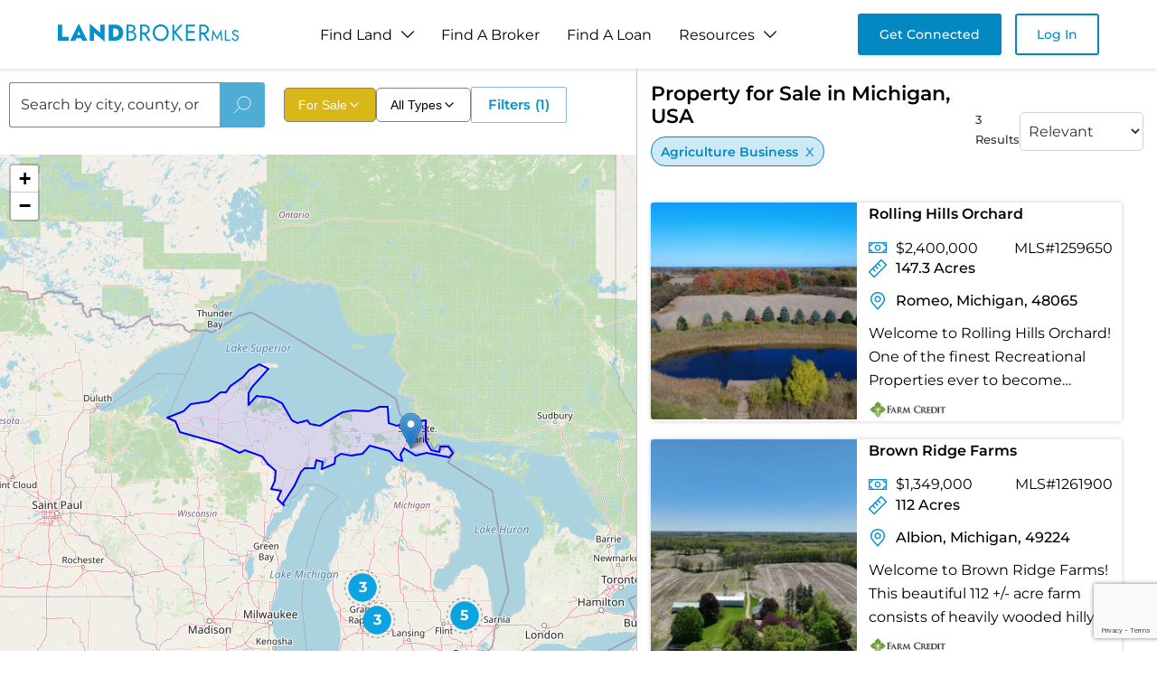

--- FILE ---
content_type: text/html; charset=utf-8
request_url: https://www.landbrokermls.com/property-search/agriculture-business/michigan-land-for-sale
body_size: 17487
content:
<!DOCTYPE html><html lang="en"><head><meta charSet="utf-8"/><meta name="viewport" content="width=device-width, initial-scale=1"/><link rel="stylesheet" href="/_next/static/css/83485654ebfa70d6.css" data-precedence="next"/><link rel="stylesheet" href="/_next/static/css/a0ec4283394669ad.css" data-precedence="next"/><link rel="stylesheet" href="/_next/static/css/b5a0147260fe1149.css" data-precedence="next"/><link rel="stylesheet" href="/_next/static/css/db65392a3305ff06.css" data-precedence="next"/><link rel="stylesheet" href="/_next/static/css/50e6ca1368b745e3.css" data-precedence="next"/><link rel="stylesheet" href="/_next/static/css/060aec27e72ccb9b.css" data-precedence="next"/><link rel="preload" as="script" fetchPriority="low" href="/_next/static/chunks/webpack-31e002cbf4d4b3f6.js"/><script src="/_next/static/chunks/fd9d1056-bb119f4d7a51c5a1.js" async=""></script><script src="/_next/static/chunks/7023-59ba673f7d144314.js" async=""></script><script src="/_next/static/chunks/main-app-4e8b93de1af8adb5.js" async=""></script><script src="/_next/static/chunks/231-5fe850d875a63cc3.js" async=""></script><script src="/_next/static/chunks/8173-c614ee73f446f398.js" async=""></script><script src="/_next/static/chunks/5956-e62f81afd7219566.js" async=""></script><script src="/_next/static/chunks/5103-104890dbf7fc19e7.js" async=""></script><script src="/_next/static/chunks/711-8dad3d2a89063d43.js" async=""></script><script src="/_next/static/chunks/app/layout-1265b2dbe5195e30.js" async=""></script><script src="/_next/static/chunks/app/error-b72260060b081960.js" async=""></script><script src="/_next/static/chunks/3595-a9be01883b38cb57.js" async=""></script><script src="/_next/static/chunks/2613-6daf8f41893b145b.js" async=""></script><script src="/_next/static/chunks/app/property-search/%5Bpage%5D/%5Bdata%5D/page-de1b399ab51dae1f.js" async=""></script><script src="/_next/static/chunks/6686-5ee41e8acd6bd1eb.js" async=""></script><script src="/_next/static/chunks/app/not-found-203b2e7ea4f27ba0.js" async=""></script><link rel="preload" href="https://www.googletagmanager.com/gtag/js?id=G-K3BNX0PBS9" as="script"/><title>Buy Agriculture-Business Land For Sale in Michigan - Property Search</title><meta name="description" content="Browse listings for Agriculture-Business land for sale in Michigan. Find the perfect property in Michigan today!"/><link rel="canonical" href="https://www.landbrokermls.com/property-search"/><meta property="og:title" content="Buy Agriculture-Business Land For Sale in Michigan - Property Search"/><meta property="og:description" content="Browse listings for Agriculture-Business land for sale in Michigan. Find the perfect property in Michigan today!"/><meta property="og:url" content="https://www.landbrokermls.com/property-search"/><meta property="og:site_name" content="Land Broker MLS"/><meta property="og:type" content="website"/><meta name="twitter:card" content="summary"/><meta name="twitter:title" content="Buy Agriculture-Business Land For Sale in Michigan - Property Search"/><meta name="twitter:description" content="Browse listings for Agriculture-Business land for sale in Michigan. Find the perfect property in Michigan today!"/><link rel="icon" href="/favicon.ico"/><script src="/_next/static/chunks/polyfills-78c92fac7aa8fdd8.js" noModule=""></script></head><body><!--$--><main><script type="application/ld+json">{"@context":"https://schema.org","@type":"RealEstateAgent","name":"LandBrokerMLS","url":"https://www.landbrokermls.com","description":"Shop amazing land for sale in michigan such as our ranches for sale in michigan here! If you want to buy land in michigan browse acreage and more at Land Broker Co-op today!","logo":"https://www.landbrokermls.com/images/logo.png","contactPoint":{"@type":"ContactPoint","telephone":"(208) 681-7709","contactType":"Customer Service","areaServed":"US","availableLanguage":"English"},"sameAs":["https://www.facebook.com/landbrokerCOOP/","https://www.linkedin.com/company/land-broker-co-op/","https://x.com/landbrokercoop/","https://www.instagram.com/landbrokercoop/"],"address":{"@type":"PostalAddress","streetAddress":"Jersey Village","addressLocality":"Houston","addressRegion":"TX","postalCode":"77001","addressCountry":"US"}}</script><section style="display:none"><h1>Property for Sale in Michigan, USA</h1><p>3 Results</p><div class="style_propertiesGrid__tO6Yo"><article class="style_propertyCard__dWzxk"><a class="style_propertyLink__tCKWC" href="https://www.landbrokermls.com/property/1259650/rolling-hills-orchard"><div class="style_imageContainer__HzJg4"><img alt="Rolling Hills Orchard" loading="lazy" width="400" height="300" decoding="async" data-nimg="1" class="style_propertyImage__EPQea" style="color:transparent" srcSet="/_next/image?url=https%3A%2F%2Fimgs.landbrokermls.com%2Fpublic%2Fproperty%2F1259650%2F1-1761590191-scaled.webp&amp;w=640&amp;q=75 1x, /_next/image?url=https%3A%2F%2Fimgs.landbrokermls.com%2Fpublic%2Fproperty%2F1259650%2F1-1761590191-scaled.webp&amp;w=828&amp;q=75 2x" src="/_next/image?url=https%3A%2F%2Fimgs.landbrokermls.com%2Fpublic%2Fproperty%2F1259650%2F1-1761590191-scaled.webp&amp;w=828&amp;q=75"/><div class="style_priceTag___qxET">$2.4M</div></div><div class="style_propertyContent__tefd2"><h3 class="style_propertyTitle___UA9n">Rolling Hills Orchard</h3><div class="style_propertyDetails__MG14E"><span class="style_acreage__a5Pse">147.3 Acres</span><span class="style_location__88azh">Romeo, Michigan</span></div><p class="style_propertyDescription__ZSGrE">Welcome to Rolling Hills Orchard! One of the finest Recreational Properties ever to become available in Macomb County. This pristine 147+/- acre prope...</p></div></a></article><article class="style_propertyCard__dWzxk"><a class="style_propertyLink__tCKWC" href="https://www.landbrokermls.com/property/1261900/brown-ridge-farms"><div class="style_imageContainer__HzJg4"><img alt="Brown Ridge Farms" loading="lazy" width="400" height="300" decoding="async" data-nimg="1" class="style_propertyImage__EPQea" style="color:transparent" srcSet="/_next/image?url=https%3A%2F%2Fimgs.landbrokermls.com%2Fpublic%2Fproperty%2F1261900%2FDJI_20250509135421_0123_V-1747081032-scaled.webp&amp;w=640&amp;q=75 1x, /_next/image?url=https%3A%2F%2Fimgs.landbrokermls.com%2Fpublic%2Fproperty%2F1261900%2FDJI_20250509135421_0123_V-1747081032-scaled.webp&amp;w=828&amp;q=75 2x" src="/_next/image?url=https%3A%2F%2Fimgs.landbrokermls.com%2Fpublic%2Fproperty%2F1261900%2FDJI_20250509135421_0123_V-1747081032-scaled.webp&amp;w=828&amp;q=75"/><div class="style_priceTag___qxET">$1.3M</div></div><div class="style_propertyContent__tefd2"><h3 class="style_propertyTitle___UA9n">Brown Ridge Farms</h3><div class="style_propertyDetails__MG14E"><span class="style_acreage__a5Pse">112 Acres</span><span class="style_location__88azh">Albion, Michigan</span></div><p class="style_propertyDescription__ZSGrE">Welcome to Brown Ridge Farms! This beautiful 112 +/- acre farm consists of heavily wooded hilly terrain, tillable ground, multiple outbuildings and a...</p></div></a></article><article class="style_propertyCard__dWzxk"><a class="style_propertyLink__tCKWC" href="https://www.landbrokermls.com/property/1271682/bordman-valley-farm"><div class="style_imageContainer__HzJg4"><img alt="Bordman Valley Farm" loading="lazy" width="400" height="300" decoding="async" data-nimg="1" class="style_propertyImage__EPQea" style="color:transparent" srcSet="/_next/image?url=https%3A%2F%2Fimgs.landbrokermls.com%2Fpublic%2Fproperty%2F1271682%2F2a-1761042196-scaled.webp&amp;w=640&amp;q=75 1x, /_next/image?url=https%3A%2F%2Fimgs.landbrokermls.com%2Fpublic%2Fproperty%2F1271682%2F2a-1761042196-scaled.webp&amp;w=828&amp;q=75 2x" src="/_next/image?url=https%3A%2F%2Fimgs.landbrokermls.com%2Fpublic%2Fproperty%2F1271682%2F2a-1761042196-scaled.webp&amp;w=828&amp;q=75"/><div class="style_priceTag___qxET">$690K</div></div><div class="style_propertyContent__tefd2"><h3 class="style_propertyTitle___UA9n">Bordman Valley Farm</h3><div class="style_propertyDetails__MG14E"><span class="style_acreage__a5Pse">60 Acres</span><span class="style_location__88azh">Dryden, Michigan</span></div><p class="style_propertyDescription__ZSGrE">Enjoy living &quot;Life on the Land&quot; in this highly desirable area of Northern Oakland County! This beautiful 60-acre farm features rolling terrain, lush f...</p></div></a></article></div><h2>Nearby Properties You May Like</h2><div class="style_propertiesGrid__tO6Yo"><article class="style_propertyCard__dWzxk"><a class="style_propertyLink__tCKWC" href="https://www.landbrokermls.com/property/27842375/property-from-8178-96th-kw"><div class="style_imageContainer__HzJg4"><img alt="Property from 8178 96th - KW" loading="lazy" width="400" height="300" decoding="async" data-nimg="1" class="style_propertyImage__EPQea" style="color:transparent" srcSet="/_next/image?url=%2Fimages%2Fplaceholder-property.jpg&amp;w=640&amp;q=75 1x, /_next/image?url=%2Fimages%2Fplaceholder-property.jpg&amp;w=828&amp;q=75 2x" src="/_next/image?url=%2Fimages%2Fplaceholder-property.jpg&amp;w=828&amp;q=75"/><div class="style_priceTag___qxET">$350K</div></div><div class="style_propertyContent__tefd2"><h3 class="style_propertyTitle___UA9n">Property from 8178 96th - KW</h3><div class="style_propertyDetails__MG14E"><span class="style_acreage__a5Pse">25 Acres</span><span class="style_location__88azh">Caledonia, Michigan</span></div><p class="style_propertyDescription__ZSGrE"></p></div></a></article><article class="style_propertyCard__dWzxk"><a class="style_propertyLink__tCKWC" href="https://www.landbrokermls.com/property/35613672/property-from-3100-john-conley-drive-s-kw"><div class="style_imageContainer__HzJg4"><img alt="Property from 3100 JOHN CONLEY Drive S - KW" loading="lazy" width="400" height="300" decoding="async" data-nimg="1" class="style_propertyImage__EPQea" style="color:transparent" srcSet="/_next/image?url=https%3A%2F%2Fimgs.landbrokermls.com%2Fpublic%2Fproperty%2F35613672%2F0_4132904577869111168.webp&amp;w=640&amp;q=75 1x, /_next/image?url=https%3A%2F%2Fimgs.landbrokermls.com%2Fpublic%2Fproperty%2F35613672%2F0_4132904577869111168.webp&amp;w=828&amp;q=75 2x" src="/_next/image?url=https%3A%2F%2Fimgs.landbrokermls.com%2Fpublic%2Fproperty%2F35613672%2F0_4132904577869111168.webp&amp;w=828&amp;q=75"/><div class="style_priceTag___qxET">$120K</div></div><div class="style_propertyContent__tefd2"><h3 class="style_propertyTitle___UA9n">Property from 3100 JOHN CONLEY Drive S - KW</h3><div class="style_propertyDetails__MG14E"><span class="style_acreage__a5Pse">5.01 Acres</span><span class="style_location__88azh">Lapeer, Michigan</span></div><p class="style_propertyDescription__ZSGrE">The five acre lot is located in the Lapeer Industrial &amp; Research Park next I-69 highway and minutes away from downtown Lapeer. The lot has plenty of e...</p></div></a></article><article class="style_propertyCard__dWzxk"><a class="style_propertyLink__tCKWC" href="https://www.landbrokermls.com/property/39437846/property-from-0-bordman-kw"><div class="style_imageContainer__HzJg4"><img alt="Property from 0 Bordman - KW" loading="lazy" width="400" height="300" decoding="async" data-nimg="1" class="style_propertyImage__EPQea" style="color:transparent" srcSet="/_next/image?url=https%3A%2F%2Fimgs.landbrokermls.com%2Fpublic%2Fproperty%2F39437846%2F50180345-e1af144b-3cf8-4c4c-8991-37fac3cb2c3e.webp&amp;w=640&amp;q=75 1x, /_next/image?url=https%3A%2F%2Fimgs.landbrokermls.com%2Fpublic%2Fproperty%2F39437846%2F50180345-e1af144b-3cf8-4c4c-8991-37fac3cb2c3e.webp&amp;w=828&amp;q=75 2x" src="/_next/image?url=https%3A%2F%2Fimgs.landbrokermls.com%2Fpublic%2Fproperty%2F39437846%2F50180345-e1af144b-3cf8-4c4c-8991-37fac3cb2c3e.webp&amp;w=828&amp;q=75"/><div class="style_priceTag___qxET">$215K</div></div><div class="style_propertyContent__tefd2"><h3 class="style_propertyTitle___UA9n">Property from 0 Bordman - KW</h3><div class="style_propertyDetails__MG14E"><span class="style_acreage__a5Pse">5.4 Acres</span><span class="style_location__88azh">Romeo, Michigan</span></div><p class="style_propertyDescription__ZSGrE">NEW PRICE! Affordable Investment ~Nestled in a Serene Setting in Bruce Twp! Perfectly Squared 5.46-Acre Parcel is Ready For You To Build Your Refined...</p></div></a></article><article class="style_propertyCard__dWzxk"><a class="style_propertyLink__tCKWC" href="https://www.landbrokermls.com/property/52549770/property-from-vl-n-webb-road-kw"><div class="style_imageContainer__HzJg4"><img alt="Property from V/L N Webb Road - KW" loading="lazy" width="400" height="300" decoding="async" data-nimg="1" class="style_propertyImage__EPQea" style="color:transparent" srcSet="/_next/image?url=https%3A%2F%2Fimgs.landbrokermls.com%2Fpublic%2Fproperty%2F52549770%2F1_4138222533427707520.webp&amp;w=640&amp;q=75 1x, /_next/image?url=https%3A%2F%2Fimgs.landbrokermls.com%2Fpublic%2Fproperty%2F52549770%2F1_4138222533427707520.webp&amp;w=828&amp;q=75 2x" src="/_next/image?url=https%3A%2F%2Fimgs.landbrokermls.com%2Fpublic%2Fproperty%2F52549770%2F1_4138222533427707520.webp&amp;w=828&amp;q=75"/><div class="style_priceTag___qxET">$150K</div></div><div class="style_propertyContent__tefd2"><h3 class="style_propertyTitle___UA9n">Property from V/L N Webb Road - KW</h3><div class="style_propertyDetails__MG14E"><span class="style_acreage__a5Pse">80.05 Acres</span><span class="style_location__88azh">Hessel, Michigan</span></div><p class="style_propertyDescription__ZSGrE">In addition to its hunting appeal, the property features a rock quarry, adding both character and potential utility. The quarry provides a unique elem...</p></div></a></article><article class="style_propertyCard__dWzxk"><a class="style_propertyLink__tCKWC" href="https://www.landbrokermls.com/property/59733663/property-from-brunswick-kw"><div class="style_imageContainer__HzJg4"><img alt="Property from Brunswick - KW" loading="lazy" width="400" height="300" decoding="async" data-nimg="1" class="style_propertyImage__EPQea" style="color:transparent" srcSet="/_next/image?url=%2Fimages%2Fplaceholder-property.jpg&amp;w=640&amp;q=75 1x, /_next/image?url=%2Fimages%2Fplaceholder-property.jpg&amp;w=828&amp;q=75 2x" src="/_next/image?url=%2Fimages%2Fplaceholder-property.jpg&amp;w=828&amp;q=75"/><div class="style_priceTag___qxET">$27K</div></div><div class="style_propertyContent__tefd2"><h3 class="style_propertyTitle___UA9n">Property from Brunswick - KW</h3><div class="style_propertyDetails__MG14E"><span class="style_acreage__a5Pse">9.75 Acres</span><span class="style_location__88azh">Holton, Michigan</span></div><p class="style_propertyDescription__ZSGrE">Beautiful almost 10 acres, wooded parcel for those who like nature and privacy. Heavily wooded with cleared site for building. Great hunting and outdo...</p></div></a></article><article class="style_propertyCard__dWzxk"><a class="style_propertyLink__tCKWC" href="https://www.landbrokermls.com/property/66193320/property-from-parcel-5-26th-kw"><div class="style_imageContainer__HzJg4"><img alt="Property from Parcel 5 26th - KW" loading="lazy" width="400" height="300" decoding="async" data-nimg="1" class="style_propertyImage__EPQea" style="color:transparent" srcSet="/_next/image?url=%2Fimages%2Fplaceholder-property.jpg&amp;w=640&amp;q=75 1x, /_next/image?url=%2Fimages%2Fplaceholder-property.jpg&amp;w=828&amp;q=75 2x" src="/_next/image?url=%2Fimages%2Fplaceholder-property.jpg&amp;w=828&amp;q=75"/><div class="style_priceTag___qxET">$150K</div></div><div class="style_propertyContent__tefd2"><h3 class="style_propertyTitle___UA9n">Property from Parcel 5 26th - KW</h3><div class="style_propertyDetails__MG14E"><span class="style_acreage__a5Pse">6.03 Acres</span><span class="style_location__88azh">Grand Rapids, Michigan</span></div><p class="style_propertyDescription__ZSGrE">6 acres of property in the Grandville School District. Private, quiet, partially cleared and ready for your new home. It is not part of an association...</p></div></a></article><article class="style_propertyCard__dWzxk"><a class="style_propertyLink__tCKWC" href="https://www.landbrokermls.com/property/66365051/property-from-19958-telegraph-road-kw"><div class="style_imageContainer__HzJg4"><img alt="Property from 19958 Telegraph Road - KW" loading="lazy" width="400" height="300" decoding="async" data-nimg="1" class="style_propertyImage__EPQea" style="color:transparent" srcSet="/_next/image?url=https%3A%2F%2Fimgs.landbrokermls.com%2Fpublic%2Fproperty%2F66365051%2F0_4152806657773696768.webp&amp;w=640&amp;q=75 1x, /_next/image?url=https%3A%2F%2Fimgs.landbrokermls.com%2Fpublic%2Fproperty%2F66365051%2F0_4152806657773696768.webp&amp;w=828&amp;q=75 2x" src="/_next/image?url=https%3A%2F%2Fimgs.landbrokermls.com%2Fpublic%2Fproperty%2F66365051%2F0_4152806657773696768.webp&amp;w=828&amp;q=75"/><div class="style_priceTag___qxET">$7.0M</div></div><div class="style_propertyContent__tefd2"><h3 class="style_propertyTitle___UA9n">Property from 19958 Telegraph Road - KW</h3><div class="style_propertyDetails__MG14E"><span class="style_acreage__a5Pse">440.5 Acres</span></div><p class="style_propertyDescription__ZSGrE">This 440 +/- acres of development property consist of 34 parcels with frontage on Telegraph Road, Sibley Road &amp; King Road.   Many possibilities exist....</p></div></a></article><article class="style_propertyCard__dWzxk"><a class="style_propertyLink__tCKWC" href="https://www.landbrokermls.com/property/92723332/property-from-16301-penny-avenue-ne-kw"><div class="style_imageContainer__HzJg4"><img alt="Property from 16301 Penny Avenue NE - KW" loading="lazy" width="400" height="300" decoding="async" data-nimg="1" class="style_propertyImage__EPQea" style="color:transparent" srcSet="/_next/image?url=https%3A%2F%2Fimgs.landbrokermls.com%2Fpublic%2Fproperty%2F92723332%2F70291018.webp&amp;w=640&amp;q=75 1x, /_next/image?url=https%3A%2F%2Fimgs.landbrokermls.com%2Fpublic%2Fproperty%2F92723332%2F70291018.webp&amp;w=828&amp;q=75 2x" src="/_next/image?url=https%3A%2F%2Fimgs.landbrokermls.com%2Fpublic%2Fproperty%2F92723332%2F70291018.webp&amp;w=828&amp;q=75"/><div class="style_priceTag___qxET">$150K</div></div><div class="style_propertyContent__tefd2"><h3 class="style_propertyTitle___UA9n">Property from 16301 Penny Avenue NE - KW</h3><div class="style_propertyDetails__MG14E"><span class="style_acreage__a5Pse">19.12 Acres</span><span class="style_location__88azh">Cedar Springs, Michigan</span></div><p class="style_propertyDescription__ZSGrE">Opportunity knocks! Come check out this beautiful wooded 19+ acres. Splits available. PLEASE WEAR HUNTER ORANGE TO WALK THE PROPERTY.</p></div></a></article><article class="style_propertyCard__dWzxk"><a class="style_propertyLink__tCKWC" href="https://www.landbrokermls.com/property/102807387/property-from-10151-7-mile-road-ne-kw"><div class="style_imageContainer__HzJg4"><img alt="Property from 10151 7 Mile Road NE - KW" loading="lazy" width="400" height="300" decoding="async" data-nimg="1" class="style_propertyImage__EPQea" style="color:transparent" srcSet="/_next/image?url=%2Fimages%2Fplaceholder-property.jpg&amp;w=640&amp;q=75 1x, /_next/image?url=%2Fimages%2Fplaceholder-property.jpg&amp;w=828&amp;q=75 2x" src="/_next/image?url=%2Fimages%2Fplaceholder-property.jpg&amp;w=828&amp;q=75"/><div class="style_priceTag___qxET">$125K</div></div><div class="style_propertyContent__tefd2"><h3 class="style_propertyTitle___UA9n">Property from 10151 7 Mile Road NE - KW</h3><div class="style_propertyDetails__MG14E"><span class="style_acreage__a5Pse">20.26 Acres</span><span class="style_location__88azh">Rockford, Michigan</span></div><p class="style_propertyDescription__ZSGrE">It&#x27;s rare to find 20 acres in the country but still close to the city. Located in Rockford Schools, there are many options for the property. There is...</p></div></a></article></div></section><section class="style_section__cv1_E"><div class="style_wrapper__h_9Ez"><div class="style_left__x95af "><div class="style_top__mVMlX"><div class="style_searchSection__aBv_8"><div class="style_inputSection__gSQNu"><div class="style_inputWrapper__hght1"><input type="text" placeholder="Search by city, county, or state" autoComplete="off" value=""/></div><button class="style_btn__DnVZO" disabled=""><img alt="image" loading="lazy" width="20" height="20" decoding="async" data-nimg="1" style="color:transparent" src="/images/icons/search.svg"/></button></div></div><div class="style_box__OvDZo"><div class="style_listingFormatDropdown__wCicw"><button class="style_dropdownButton__iYUe_ style_highlighted__qpqwX"><span>For Sale</span><svg width="16" height="16" viewBox="0 0 24 24" fill="none" xmlns="http://www.w3.org/2000/svg" class=""><path d="M6 9L12 15L18 9" stroke="currentColor" stroke-width="2" stroke-linecap="round" stroke-linejoin="round"></path></svg></button></div><div class="style_propertyTypeDropdown__lCle3"><button class="style_dropdownButton__Uw9CM"><span>All Types</span><svg width="16" height="16" viewBox="0 0 24 24" fill="none" xmlns="http://www.w3.org/2000/svg" class=""><path d="M6 9L12 15L18 9" stroke="currentColor" stroke-width="2" stroke-linecap="round" stroke-linejoin="round"></path></svg></button></div><div class="style_dropdownWrapper___7nwo"><button class="style_open__zArsG">Filters<p class="style_count__lkbOR">(1)</p></button></div></div></div></div></div></section></main><div class="Toastify"></div><!--/$--><script src="/_next/static/chunks/webpack-31e002cbf4d4b3f6.js" async=""></script><script>(self.__next_f=self.__next_f||[]).push([0]);self.__next_f.push([2,null])</script><script>self.__next_f.push([1,"1:HL[\"/_next/static/css/83485654ebfa70d6.css\",\"style\"]\n2:HL[\"/_next/static/css/a0ec4283394669ad.css\",\"style\"]\n3:HL[\"/_next/static/css/b5a0147260fe1149.css\",\"style\"]\n4:HL[\"/_next/static/css/db65392a3305ff06.css\",\"style\"]\n5:HL[\"/_next/static/css/50e6ca1368b745e3.css\",\"style\"]\n6:HL[\"/_next/static/css/060aec27e72ccb9b.css\",\"style\"]\n"])</script><script>self.__next_f.push([1,"7:I[95751,[],\"\"]\na:I[39275,[],\"\"]\nd:I[61343,[],\"\"]\ne:I[22006,[\"231\",\"static/chunks/231-5fe850d875a63cc3.js\",\"8173\",\"static/chunks/8173-c614ee73f446f398.js\",\"5956\",\"static/chunks/5956-e62f81afd7219566.js\",\"5103\",\"static/chunks/5103-104890dbf7fc19e7.js\",\"711\",\"static/chunks/711-8dad3d2a89063d43.js\",\"3185\",\"static/chunks/app/layout-1265b2dbe5195e30.js\"],\"default\"]\nf:I[60779,[\"231\",\"static/chunks/231-5fe850d875a63cc3.js\",\"8173\",\"static/chunks/8173-c614ee73f446f398.js\",\"711\",\"static/chunks/711-8dad3d2a89063d43.js\",\"7601\",\"static/chunks/app/error-b72260060b081960.js\"],\"default\"]\n10:I[38173,[\"231\",\"static/chunks/231-5fe850d875a63cc3.js\",\"8173\",\"static/chunks/8173-c614ee73f446f398.js\",\"5956\",\"static/chunks/5956-e62f81afd7219566.js\",\"3595\",\"static/chunks/3595-a9be01883b38cb57.js\",\"2613\",\"static/chunks/2613-6daf8f41893b145b.js\",\"451\",\"static/chunks/app/property-search/%5Bpage%5D/%5Bdata%5D/page-de1b399ab51dae1f.js\"],\"Image\"]\n11:I[62306,[\"231\",\"static/chunks/231-5fe850d875a63cc3.js\",\"8173\",\"static/chunks/8173-c614ee73f446f398.js\",\"6686\",\"static/chunks/6686-5ee41e8acd6bd1eb.js\",\"711\",\"static/chunks/711-8dad3d2a89063d43.js\",\"9160\",\"static/chunks/app/not-found-203b2e7ea4f27ba0.js\"],\"default\"]\n13:I[76130,[],\"\"]\nb:[\"page\",\"agriculture-business\",\"d\"]\nc:[\"data\",\"michigan-land-for-sale\",\"d\"]\n14:[]\n"])</script><script>self.__next_f.push([1,"0:[[[\"$\",\"link\",\"0\",{\"rel\":\"stylesheet\",\"href\":\"/_next/static/css/83485654ebfa70d6.css\",\"precedence\":\"next\",\"crossOrigin\":\"$undefined\"}],[\"$\",\"link\",\"1\",{\"rel\":\"stylesheet\",\"href\":\"/_next/static/css/a0ec4283394669ad.css\",\"precedence\":\"next\",\"crossOrigin\":\"$undefined\"}],[\"$\",\"link\",\"2\",{\"rel\":\"stylesheet\",\"href\":\"/_next/static/css/b5a0147260fe1149.css\",\"precedence\":\"next\",\"crossOrigin\":\"$undefined\"}]],[\"$\",\"$L7\",null,{\"buildId\":\"N4xBD2JMcSIBaexVzx73z\",\"assetPrefix\":\"\",\"initialCanonicalUrl\":\"/property-search/agriculture-business/michigan-land-for-sale\",\"initialTree\":[\"\",{\"children\":[\"property-search\",{\"children\":[[\"page\",\"agriculture-business\",\"d\"],{\"children\":[[\"data\",\"michigan-land-for-sale\",\"d\"],{\"children\":[\"__PAGE__\",{}]}]}]}]},\"$undefined\",\"$undefined\",true],\"initialSeedData\":[\"\",{\"children\":[\"property-search\",{\"children\":[[\"page\",\"agriculture-business\",\"d\"],{\"children\":[[\"data\",\"michigan-land-for-sale\",\"d\"],{\"children\":[\"__PAGE__\",{},[[\"$L8\",\"$L9\"],null],null]},[\"$\",\"$La\",null,{\"parallelRouterKey\":\"children\",\"segmentPath\":[\"children\",\"property-search\",\"children\",\"$b\",\"children\",\"$c\",\"children\"],\"error\":\"$undefined\",\"errorStyles\":\"$undefined\",\"errorScripts\":\"$undefined\",\"template\":[\"$\",\"$Ld\",null,{}],\"templateStyles\":\"$undefined\",\"templateScripts\":\"$undefined\",\"notFound\":\"$undefined\",\"notFoundStyles\":\"$undefined\",\"styles\":[[\"$\",\"link\",\"0\",{\"rel\":\"stylesheet\",\"href\":\"/_next/static/css/db65392a3305ff06.css\",\"precedence\":\"next\",\"crossOrigin\":\"$undefined\"}],[\"$\",\"link\",\"1\",{\"rel\":\"stylesheet\",\"href\":\"/_next/static/css/50e6ca1368b745e3.css\",\"precedence\":\"next\",\"crossOrigin\":\"$undefined\"}],[\"$\",\"link\",\"2\",{\"rel\":\"stylesheet\",\"href\":\"/_next/static/css/060aec27e72ccb9b.css\",\"precedence\":\"next\",\"crossOrigin\":\"$undefined\"}]]}],null]},[\"$\",\"$La\",null,{\"parallelRouterKey\":\"children\",\"segmentPath\":[\"children\",\"property-search\",\"children\",\"$b\",\"children\"],\"error\":\"$undefined\",\"errorStyles\":\"$undefined\",\"errorScripts\":\"$undefined\",\"template\":[\"$\",\"$Ld\",null,{}],\"templateStyles\":\"$undefined\",\"templateScripts\":\"$undefined\",\"notFound\":\"$undefined\",\"notFoundStyles\":\"$undefined\",\"styles\":null}],null]},[\"$\",\"$La\",null,{\"parallelRouterKey\":\"children\",\"segmentPath\":[\"children\",\"property-search\",\"children\"],\"error\":\"$undefined\",\"errorStyles\":\"$undefined\",\"errorScripts\":\"$undefined\",\"template\":[\"$\",\"$Ld\",null,{}],\"templateStyles\":\"$undefined\",\"templateScripts\":\"$undefined\",\"notFound\":\"$undefined\",\"notFoundStyles\":\"$undefined\",\"styles\":null}],null]},[[\"$\",\"$Le\",null,{\"children\":[\"$\",\"$La\",null,{\"parallelRouterKey\":\"children\",\"segmentPath\":[\"children\"],\"error\":\"$f\",\"errorStyles\":[[\"$\",\"link\",\"0\",{\"rel\":\"stylesheet\",\"href\":\"/_next/static/css/404772aaf31c5dba.css\",\"precedence\":\"next\",\"crossOrigin\":\"$undefined\"}]],\"errorScripts\":[],\"template\":[\"$\",\"$Ld\",null,{}],\"templateStyles\":\"$undefined\",\"templateScripts\":\"$undefined\",\"notFound\":[\"$\",\"main\",null,{\"children\":[\"$\",\"section\",null,{\"className\":\"style_section__1gV_x\",\"children\":[\"$\",\"div\",null,{\"className\":\"style_wrapper__MjEpS\",\"children\":[[\"$\",\"div\",null,{\"className\":\"style_top__14Maq\",\"children\":[[\"$\",\"$L10\",null,{\"className\":\"style_img__dOExX\",\"src\":\"/images/not-found.png\",\"alt\":\"banner\",\"fill\":true}],[\"$\",\"div\",null,{\"className\":\"style_container__1CICC\",\"children\":[\"$\",\"div\",null,{\"className\":\"style_topContent__sVwqO\",\"children\":[[\"$\",\"h1\",null,{\"className\":\"style_title__tHjs_\",\"children\":\"404\"}],[\"$\",\"p\",null,{\"className\":\"style_subTitle__z58w9\",\"style\":{},\"children\":\"The page you are looking for does not exist\"}],[\"$\",\"$L11\",null,{}]]}]}]]}],[\"$\",\"div\",null,{\"className\":\"style_bottom__oj2DR\",\"children\":[[\"$\",\"div\",null,{\"className\":\"style_heading__Q3Xxg style_center__E4bSS\",\"children\":[[\"$\",\"div\",null,{\"className\":\"style_holder__HcgDX\",\"children\":[false,[\"$\",\"h2\",null,{\"dangerouslySetInnerHTML\":{\"__html\":\" Similar Listings\"}}],false,false,false,false]}],[\"$\",\"svg\",null,{\"width\":\"150\",\"height\":\"5\",\"viewBox\":\"0 0 150 5\",\"fill\":\"none\",\"xmlns\":\"http://www.w3.org/2000/svg\",\"children\":[\"$\",\"line\",null,{\"y1\":\"2.5\",\"x2\":\"150\",\"y2\":\"2.5\",\"stroke\":\"#0488c2\",\"strokeWidth\":\"5\"}]}],false]}],[\"$\",\"div\",null,{\"className\":\"style_bottom__qXbJh\",\"children\":\"$undefined\"}]]}]]}]}]}],\"notFoundStyles\":[[\"$\",\"link\",\"0\",{\"rel\":\"stylesheet\",\"href\":\"/_next/static/css/0e26ee15c503fe16.css\",\"precedence\":\"next\",\"crossOrigin\":\"$undefined\"}]],\"styles\":null}],\"params\":{}}],null],null],\"couldBeIntercepted\":false,\"initialHead\":[false,\"$L12\"],\"globalErrorComponent\":\"$13\",\"missingSlots\":\"$W14\"}]]\n"])</script><script>self.__next_f.push([1,"12:[[\"$\",\"meta\",\"0\",{\"name\":\"viewport\",\"content\":\"width=device-width, initial-scale=1\"}],[\"$\",\"meta\",\"1\",{\"charSet\":\"utf-8\"}],[\"$\",\"title\",\"2\",{\"children\":\"Buy Agriculture-Business Land For Sale in Michigan - Property Search\"}],[\"$\",\"meta\",\"3\",{\"name\":\"description\",\"content\":\"Browse listings for Agriculture-Business land for sale in Michigan. Find the perfect property in Michigan today!\"}],[\"$\",\"link\",\"4\",{\"rel\":\"canonical\",\"href\":\"https://www.landbrokermls.com/property-search\"}],[\"$\",\"meta\",\"5\",{\"property\":\"og:title\",\"content\":\"Buy Agriculture-Business Land For Sale in Michigan - Property Search\"}],[\"$\",\"meta\",\"6\",{\"property\":\"og:description\",\"content\":\"Browse listings for Agriculture-Business land for sale in Michigan. Find the perfect property in Michigan today!\"}],[\"$\",\"meta\",\"7\",{\"property\":\"og:url\",\"content\":\"https://www.landbrokermls.com/property-search\"}],[\"$\",\"meta\",\"8\",{\"property\":\"og:site_name\",\"content\":\"Land Broker MLS\"}],[\"$\",\"meta\",\"9\",{\"property\":\"og:type\",\"content\":\"website\"}],[\"$\",\"meta\",\"10\",{\"name\":\"twitter:card\",\"content\":\"summary\"}],[\"$\",\"meta\",\"11\",{\"name\":\"twitter:title\",\"content\":\"Buy Agriculture-Business Land For Sale in Michigan - Property Search\"}],[\"$\",\"meta\",\"12\",{\"name\":\"twitter:description\",\"content\":\"Browse listings for Agriculture-Business land for sale in Michigan. Find the perfect property in Michigan today!\"}],[\"$\",\"link\",\"13\",{\"rel\":\"icon\",\"href\":\"/favicon.ico\"}]]\n8:null\n"])</script><script>self.__next_f.push([1,"15:I[231,[\"231\",\"static/chunks/231-5fe850d875a63cc3.js\",\"8173\",\"static/chunks/8173-c614ee73f446f398.js\",\"5956\",\"static/chunks/5956-e62f81afd7219566.js\",\"3595\",\"static/chunks/3595-a9be01883b38cb57.js\",\"2613\",\"static/chunks/2613-6daf8f41893b145b.js\",\"451\",\"static/chunks/app/property-search/%5Bpage%5D/%5Bdata%5D/page-de1b399ab51dae1f.js\"],\"\"]\n16:I[82613,[\"231\",\"static/chunks/231-5fe850d875a63cc3.js\",\"8173\",\"static/chunks/8173-c614ee73f446f398.js\",\"5956\",\"static/chunks/5956-e62f81afd7219566.js\",\"3595\",\"static/chunks/3595-a9be01883b38cb57.js\",\"2613\",\"static/chunks/2613-6daf8f41893b145b.js\",\"451\",\"static/chunks/app/property-search/%5Bpage%5D/%5Bdata%5D/page-de1b399ab51dae1f.js\"],\"default\"]\n17:T18ae,"])</script><script>self.__next_f.push([1,"Welcome to Rolling Hills Orchard! One of the finest Recreational Properties ever to become available in Macomb County. This pristine 147+/- acre property features a comfortable cabin, lush rolling meadows, heavily wooded hilly terrain and three ponds. The ultimate Family Recreational Property, Private Estate, Corporate Retreat or Residential Development opportunity! Multiple Splits available.\r\n\r\rLand \r\rRolling Hills Orchard was a fully operational apple orchard at one time that sold apples to local farm markets and specialty retail stores \u0026 bakeries. This one-of-a-kind Recreational Property has been family owned for over 50 years. There are approximately 70 +/- acres of highly fertile tillable ground that can be farmed or leased to local farmers to generate income. The remainder of the property features approximately 45 +/- acres of beautiful heavily wooded hilly terrain and just over 30 +/- acres of apple trees. The largest pond was stocked years ago with Largemouth and Smallmouth Bass.\nThe land is a perfect mix of tillable ground, rolling pasture and mature hardwoods making this “Pure Michigan” paradise a wildlife haven! The cozy cabin overlooking one of the ponds has electricity, well \u0026 septic and boasts a majestic stone fireplace. The cabin is perfect for entertaining family and friends or relaxing on the deck with your morning cup of coffee and enjoying the solitude and beauty of Mother Nature!\nThe beautiful mature Pine, Oak and Maple Trees line the ridges of the hilly wooded terrain and give way to rolling pasture where the apple trees blossom every spring and give off a sweet fragrance that fills the springtime air. The Oak and Maple Trees change from an emerald green in the summertime to gorgeous vibrant colors in the early to mid-fall. The extra-large brick firepit behind the cabin is a great place to relax and take in the spectacular scenery of this special property.\nA well-maintained trail system provides easy access to the entire property. The owners have taken great pride in being true “Stewards of the Land” over the years and caring for all amenities of the property.\nSeveral established deer blinds are strategically placed throughout the property and are within walking distance from the cabin. The owners are avid deer hunters and practice Quality Deer Management. The abundance of agriculture, woods and water make this property a hunter’s haven.\nThere is a marsh pond in the Southeast corner of the property with a beautiful island that is surrounded by lush native grasses and cattails making this part of the property a waterfowl sanctuary.\nThere is approximately 2,000 ft of road frontage on 37 Mile Road with a private gated entrance. Very easy access to Highway M-53 allows for a short 30-minute drive to the metro Detroit area.\nShort walk or golf cart ride to Hy’s Cider Mill which is the bordering property to the east.\n\r\rImprovements \r\rElectricity, Well and Septic installed at the Cabin.\nNew roof on the cabin 5 years ago.\nThere is a 2,600 sq. ft. pole barn which is the perfect place to store your toys and work equipment.\nComposite Trex Docks installed on two of the ponds which are durable and resistant to water and mold.\nComposite Trex porches installed around the cabin.\nPrivate gated entrance off of main road as you enter the property.\nCulvert installed to help with drainage on main driveway as you enter the property.\nWell-maintained trails throughout the property providing easy access to all areas of the property.\nCustom dock/bridge installed on one of the ponds that provides easy access to the island.\nMultiple deer blinds (box blinds) placed throughout the property.\nStocked pond with Largemouth and Smallmouth Bass.\nInstalled a rock bed stream 15 + years ago from the well by the cabin to the pond to keep a fresh water source circulating in pond.\nFenced 1 +/- acre for small trees and specialty gardens.\nCleared approximately 70 +/- acres for income producing crop.\nInstalled a Brick Fire pit for bon fires. Ideal place to gather with family and friends and enjoy the spectacular scenery.\n \n \n\r\rRecreation \r\rRolling Hills Orchard is the ultimate Family Recreational Property! Only 30 minutes from the Metro Detroit area! \nExcellent Deer, Turkey and Waterfowl hunting.\nGreat Fishing for Largemouth \u0026 Smallmouth Bass and other pan fish species in the large pond.\nIdeal for Mountain Biking and Hiking on the well-maintained groomed trails throughout the property.\nWintertime activities include Cross Country Skiing, Snowmobiling, Snow Shoeing and Ice Skating.\nFor the Horse Enthusiast, this property has tremendous potential to become a spectacular Equestrian Property.\nFor the Gardening Enthusiast, turn that green thumb loose and create that beautiful garden you always dreamed of.\n \n\r\rAgriculture \r\rApproximately 70 +/- acres of the tillable ground is currently producing soybeans.\nThere’s approximately 30 +/- acres of apple trees on the property.\nA high percentage of the timber on the property is mature and valuable.\nNative grasses throughout the property\n\r\rRegion \u0026 Climate \r\rRomeo, Michigan is located in Southeast Michigan and has four distinct seasons. The average summertime temperature is a comfortable 79 degrees, and the annual snowfall is approximately 32 inches.\n\r\rHistory \r\rRomeo is on the rural-urban fringe of the Detroit metropolitan area, and many of its resident’s commute to jobs closer to the city. Romeo once served as a trading center for the timber industry and had many mills processing lumber from the region. Many wealthy timber families resided there. In the early 20th century, Romeo was the site of an early business devoted to the new automobile industry: the Detroit Auto Vehicle Company operated here from 1904 until 1908.\n\r\rLocation \r\rThe property is located at 5140 37 Mile Road, Romeo, MI 48065\nHeather Hills Golf Course in Bruce Township is 2 miles to the west.\nDTW Airport is 59 miles to the Southwest.\nBishop International Airport in Flint is 50 miles to the Northwest.\nThe village of Leonard is 4.8 miles to the West.\nDowntown Romeo is 6.9 miles to the South.\nThe town of Almont is 7.2 miles to the North.\nThe village of Dryden is 13 miles to the Northwest.\nThe very popular downtown Rochester is 16 miles to the Southwest.\nShelby Township is 17 miles to the South.\n \n \n"])</script><script>self.__next_f.push([1,"18:T12a7,"])</script><script>self.__next_f.push([1,"Welcome to Brown Ridge Farms! This beautiful 112 +/- acre farm consists of heavily wooded hilly terrain, tillable ground, multiple outbuildings and a beautiful home that is perfectly located in the center of the property on a majestic bluff overlooking the spring fed creek that runs through the property. This property, with its current amenities, is perfect for a hobby farm, an equestrian property or family hunting property in Big Buck Country!\r\rLand \r\rEnjoy Country Living at its finest in Calhoun County!\nThe property has over 1,300 feet of main road frontage that provides easy access to the private gated entrance to the property which is surrounded by an impressive custom 3-rail white horse fence.  Just inside the gate is a beautiful park-like setting that takes you down a well-maintained driveway past multiple outbuildings to the center of the property. The property consists of approximately 60 +/- acres of fertile tillable ground that has been farmed for over 30 years and approximately 50 +/- acres of mature heavily wooded rolling terrain. There’s a spring fed creek that runs through the property from the northeast to the southwest part of the property. The abundance of agriculture, woods and water make this property a wildlife paradise. The property offers tremendous deer hunting. Calhoun County is consistently one of the top counties in Michigan for producing mature bucks!\nThis property has it all including a potential revenue opportunity (solar lease) for the new owner! Contact Hayden Outdoors for more details.\n\r\rImprovements \r\rThere is a beautiful 3 level 2,500 square foot house with 5 bedrooms, and 2 bathrooms nestled in a well-hidden private setting in the center of the property. The home features redwood siding, a wraparound deck and a screened in porch overlooking the spring fed creek which is the perfect spot to enjoy your morning cup of coffee and the solitude and beauty of Mother Nature. The large windows throughout the home allow ample amounts of sunlight in and offer tremendous views of the beautiful mature Oak and Maple trees that line the ridges and change from an emerald green in the summertime to gorgeous vibrant colors in the early to mid-fall. The lower level of the house has an attached garage and great workshop area.\nThere’s a 2,600 square foot metal pole barn which is the perfect place to store your work equipment and toys. There is a 3,000 square foot horse and hay barn with 4 horse stables and open bays off the back of the building that make for great storage for additional work equipment and toys. There are also 2 quality concrete block garage – storage buildings with roll up garage doors for additional storage. A grain silo is situated overlooking the property next to a separate grain storage shed.\n \n \n\r\rRecreation \r\rEndless four-season recreational opportunities for this desirable property!\nThe property is naturally loaded with wildlife, namely deer, turkey, sand hill cranes, geese and many species of wild birds.\nThis property offers excellent hunting for Deer, Turkey and Canadian Geese.\nGreat Fishing for Largemouth \u0026 Smallmouth Bass and other pan fish species in nearby Winnipeg and Prairie Lakes.\nIdeal area for Hiking and Mountain Biking the back roads of Calhoun County.\nWintertime activities include Cross Country Skiing, Snowmobiling and Snow Shoeing\nFor the Horse Enthusiast, this property has tremendous potential to become a spectacular Equestrian Property.\nFor the Gardening Enthusiast, turn that green thumb loose and create that beautiful garden you always dreamed of.\n\r\rAgriculture \r\rApproximately 60 +/- acres of the tillable ground is planted with corn.\nThere’s approximately 50 +/- acres of rolling hardwoods. A high percentage of the timber on the property is mature and valuable.\nLush native grasses throughout the property.\n\r\rWater/Mineral Rights \u0026 Natural Resources \r\rThe property conveys all existing mineral right ownership.\n\r\rRegion \u0026 Climate \r\rCalhoun County, Michigan gets 33 inches of rain, on average, per year. The US average is 38 inches of rain per year. Oakland County averages 37 inches of snow. Over the course of the year, the temperature typically varies from 17°F to 82°F and is rarely below 1°F or above 90°F.\n\r\rHistory \r\rAlbion is a city in Calhoun County in the south central region of the Lower Peninsula of the U.S. state of Michigan. The population was 7,700 at the 2020 census. Albion is part of the Battle Creek Metropolitan Statistical Area.\n\r\rLocation \r\rYou’re a short 5-mile drive to nearby Albion. Albion’s small-town charm and historic downtown district with its brick streets offers a variety of restaurants and shopping choices.\n56 miles south of Lansing.\n55 miles west of Ann Arbor.\n23 miles west of Jackson."])</script><script>self.__next_f.push([1,"19:T166b,"])</script><script>self.__next_f.push([1,"Enjoy living \"Life on the Land\" in this highly desirable area of Northern Oakland County! This beautiful 60-acre farm features rolling terrain, lush fertile farm fields, majestic hardwoods, a beautiful wildlife pond and a vibrant spring fed creek that offers excellent wildlife habitat. There are several quality homesites available on this property. Also ideal for a Private Estate, Hobby Farm, Equestrian or Residential Development opportunity! \r\rLand \r\rThis 60-acre property is contingent on township approval for a parcel split of the original 100 +/- acre family farm. Note: The owners will consider selling the whole farm (100 +/- acres, home, barn, etc.,) and other potential parcel splits that offer more frontage on Hagerman Road and Bordman Road.\nBordman Valley Farm has over 300 feet of main road frontage and offers very easy access to Rochester Road to the west and M-53 to the east. A perfect mix of productive tillable ground combined with mature hardwood timber makes this property so well-suited for the ultimate sprawling estate with a wide range of other productive uses, from growing crops, to grazing cattle or horses across the healthy grass pastures.\n\nGentle lush rolling topography boasts multiple potential build site choices for your dream home, family compound or hobby farm.\nMajestically lined field edges with beautiful oak and maple trees that turn from an emerald green in the summertime to spectacular vibrant colors in the fall.\nLocation, location, location – just 15-20 minutes from the very popular downtown Rochester and the metro Detroit area.\nProperties like this in Oakland County are rare and do not become available too often.\n\nFamily owned for over 50 years; the owners are true stewards of the land and believe in the principle to leave the land better than you found it.\n\r\rImprovements \r\rAn established trail system provides easy access to the entire property. Ideal for that morning walk with your dog, hiking, horseback riding, ATV’s and hunting.\n\r\rRecreation \r\rEndless recreational opportunities on the Bordman Valley Farm property!\nThe property is naturally loaded with wildlife and offers great hunting for deer, turkey and waterfowl. Sand Hill Crains and many species of wild birds frequent this pristine property. For the horse lover, the property borders the very popular Polly Ann Trail, established as a Pure Michigan Trail in 2019. This non-motorized trail borders the west side of the property and runs from Orion Township in suburban Detroit on a former Pontiac, Oxford \u0026 Northern Railroad corridor. The portion of the trail in Oakland County runs for 14.2 miles from Orion Township to the Oakland–Lapeer County line at Bordman Road where this property is located. The trail continues north for 20 miles to North Branch Township and is very popular for mountain bikers, hikers and horseback riders.\nJust 5 miles to the south is the beautiful Lakeville Lake, a 460-acre all-sports lake with a public boat launch. The lake is 68 feet deep and is one of the largest lakes in Oakland County. Offers great fishing for pan fish, bass, northern pike and walleye.\nHeather Hills Golf Course, known as the “hidden gem” is just 2 miles to the southeast of the property and Copper Hills Golf Course is just 8 miles away. The award-winning public golf course was rated as one of the Top 10 public courses in Michigan by Golf Digest. The 27-hole golf course offers the highest elevation of any course in S.E. Michigan.\n\r\rAgriculture \r\rThe rolling meadows on this property feature approximately 35+/- acres of highly fertile tillable ground with great drainage. The tillable ground is easily accessible from the main road. A high percentage of the timber on the property is mature and valuable. Lush native grasses throughout the property.\n\r\rWater/Mineral Rights \u0026 Natural Resources \r\rThe property conveys all existing mineral right ownership.\n\r\rGeneral Operations \r\rThe family has passionately cared for and groomed this property for over 50 years. Their knowledge and history of the property and area will be passed on for valuable reference to the new owners who will begin their “Family Legacy” at the Bordman Valley Farm property.\n\r\rRegion \u0026 Climate \r\rOakland County, Michigan gets 33 inches of rain, on average, per year. The US average is 38 inches of rain per year. Oakland County averages 37 inches of snow. Over the course of the year, the temperature typically varies from 17°F to 82°F and is rarely below 1°F or above 90°F.\n\r\rHistory \r\rAddison Township, Michigan, was established around the mid-19th century becoming the northwesternmost township in Oakland County. Its early history involved logging, with significant stands of white pine and oak timber. The first settlement was Lakeville in 1830, founded by Sherman Hopkins and named for pioneer Addison Chamberlain, who became the township’s namesake. The township’s diverse terrain includes lakes and marshes in the center and hilly areas in the southwest, providing rich, fertile soil suitable for cultivation. \n\r\rLocation \r\rOakland County is considered one of the best places to live in Michigan!  \nThe nearby Village of Leonard, a small town tucked into the northeastern corner of Oakland County, is 2.5 miles to the south. The property is 15 miles north of the very popular downtown Rochester, Michigan. The village of Dryden is 6 miles to the north, and the town of Almont is 6 miles to the northeast. The area offers nearby convenience of restaurants, grocery shopping and gas stations plus medical facilities and pharmacy.\nLocated 31 miles from Oakland County International Airport, 45 miles from Bishop International Airport in Flint and 59 miles to Detroit Metropolitan Airport."])</script><script>self.__next_f.push([1,"9:[\"$\",\"main\",null,{\"children\":[[\"$\",\"script\",null,{\"type\":\"application/ld+json\",\"dangerouslySetInnerHTML\":{\"__html\":\"{\\\"@context\\\":\\\"https://schema.org\\\",\\\"@type\\\":\\\"RealEstateAgent\\\",\\\"name\\\":\\\"LandBrokerMLS\\\",\\\"url\\\":\\\"https://www.landbrokermls.com\\\",\\\"description\\\":\\\"Shop amazing land for sale in michigan such as our ranches for sale in michigan here! If you want to buy land in michigan browse acreage and more at Land Broker Co-op today!\\\",\\\"logo\\\":\\\"https://www.landbrokermls.com/images/logo.png\\\",\\\"contactPoint\\\":{\\\"@type\\\":\\\"ContactPoint\\\",\\\"telephone\\\":\\\"(208) 681-7709\\\",\\\"contactType\\\":\\\"Customer Service\\\",\\\"areaServed\\\":\\\"US\\\",\\\"availableLanguage\\\":\\\"English\\\"},\\\"sameAs\\\":[\\\"https://www.facebook.com/landbrokerCOOP/\\\",\\\"https://www.linkedin.com/company/land-broker-co-op/\\\",\\\"https://x.com/landbrokercoop/\\\",\\\"https://www.instagram.com/landbrokercoop/\\\"],\\\"address\\\":{\\\"@type\\\":\\\"PostalAddress\\\",\\\"streetAddress\\\":\\\"Jersey Village\\\",\\\"addressLocality\\\":\\\"Houston\\\",\\\"addressRegion\\\":\\\"TX\\\",\\\"postalCode\\\":\\\"77001\\\",\\\"addressCountry\\\":\\\"US\\\"}}\"}}],false,[\"$\",\"section\",null,{\"style\":{\"display\":\"none\"},\"children\":[[\"$\",\"h1\",null,{\"children\":\"Property for Sale in Michigan, USA\"}],[\"$\",\"p\",null,{\"children\":\"3 Results\"}],[\"$\",\"div\",null,{\"className\":\"style_propertiesGrid__tO6Yo\",\"children\":[[\"$\",\"article\",\"1259650\",{\"className\":\"style_propertyCard__dWzxk\",\"children\":[\"$\",\"$L15\",null,{\"href\":\"https://www.landbrokermls.com/property/1259650/rolling-hills-orchard\",\"className\":\"style_propertyLink__tCKWC\",\"children\":[[\"$\",\"div\",null,{\"className\":\"style_imageContainer__HzJg4\",\"children\":[[\"$\",\"$L10\",null,{\"src\":\"https://imgs.landbrokermls.com/public/property/1259650/1-1761590191-scaled.webp\",\"alt\":\"Rolling Hills Orchard\",\"width\":400,\"height\":300,\"className\":\"style_propertyImage__EPQea\",\"priority\":false}],[\"$\",\"div\",null,{\"className\":\"style_priceTag___qxET\",\"children\":\"$$2.4M\"}]]}],[\"$\",\"div\",null,{\"className\":\"style_propertyContent__tefd2\",\"children\":[[\"$\",\"h3\",null,{\"className\":\"style_propertyTitle___UA9n\",\"children\":\"Rolling Hills Orchard\"}],[\"$\",\"div\",null,{\"className\":\"style_propertyDetails__MG14E\",\"children\":[[\"$\",\"span\",null,{\"className\":\"style_acreage__a5Pse\",\"children\":\"147.3 Acres\"}],[\"$\",\"span\",null,{\"className\":\"style_location__88azh\",\"children\":\"Romeo, Michigan\"}]]}],[\"$\",\"p\",null,{\"className\":\"style_propertyDescription__ZSGrE\",\"children\":\"Welcome to Rolling Hills Orchard! One of the finest Recreational Properties ever to become available in Macomb County. This pristine 147+/- acre prope...\"}],\"$undefined\"]}]]}]}],[\"$\",\"article\",\"1261900\",{\"className\":\"style_propertyCard__dWzxk\",\"children\":[\"$\",\"$L15\",null,{\"href\":\"https://www.landbrokermls.com/property/1261900/brown-ridge-farms\",\"className\":\"style_propertyLink__tCKWC\",\"children\":[[\"$\",\"div\",null,{\"className\":\"style_imageContainer__HzJg4\",\"children\":[[\"$\",\"$L10\",null,{\"src\":\"https://imgs.landbrokermls.com/public/property/1261900/DJI_20250509135421_0123_V-1747081032-scaled.webp\",\"alt\":\"Brown Ridge Farms\",\"width\":400,\"height\":300,\"className\":\"style_propertyImage__EPQea\",\"priority\":false}],[\"$\",\"div\",null,{\"className\":\"style_priceTag___qxET\",\"children\":\"$$1.3M\"}]]}],[\"$\",\"div\",null,{\"className\":\"style_propertyContent__tefd2\",\"children\":[[\"$\",\"h3\",null,{\"className\":\"style_propertyTitle___UA9n\",\"children\":\"Brown Ridge Farms\"}],[\"$\",\"div\",null,{\"className\":\"style_propertyDetails__MG14E\",\"children\":[[\"$\",\"span\",null,{\"className\":\"style_acreage__a5Pse\",\"children\":\"112 Acres\"}],[\"$\",\"span\",null,{\"className\":\"style_location__88azh\",\"children\":\"Albion, Michigan\"}]]}],[\"$\",\"p\",null,{\"className\":\"style_propertyDescription__ZSGrE\",\"children\":\"Welcome to Brown Ridge Farms! This beautiful 112 +/- acre farm consists of heavily wooded hilly terrain, tillable ground, multiple outbuildings and a...\"}],\"$undefined\"]}]]}]}],[\"$\",\"article\",\"1271682\",{\"className\":\"style_propertyCard__dWzxk\",\"children\":[\"$\",\"$L15\",null,{\"href\":\"https://www.landbrokermls.com/property/1271682/bordman-valley-farm\",\"className\":\"style_propertyLink__tCKWC\",\"children\":[[\"$\",\"div\",null,{\"className\":\"style_imageContainer__HzJg4\",\"children\":[[\"$\",\"$L10\",null,{\"src\":\"https://imgs.landbrokermls.com/public/property/1271682/2a-1761042196-scaled.webp\",\"alt\":\"Bordman Valley Farm\",\"width\":400,\"height\":300,\"className\":\"style_propertyImage__EPQea\",\"priority\":false}],[\"$\",\"div\",null,{\"className\":\"style_priceTag___qxET\",\"children\":\"$$690K\"}]]}],[\"$\",\"div\",null,{\"className\":\"style_propertyContent__tefd2\",\"children\":[[\"$\",\"h3\",null,{\"className\":\"style_propertyTitle___UA9n\",\"children\":\"Bordman Valley Farm\"}],[\"$\",\"div\",null,{\"className\":\"style_propertyDetails__MG14E\",\"children\":[[\"$\",\"span\",null,{\"className\":\"style_acreage__a5Pse\",\"children\":\"60 Acres\"}],[\"$\",\"span\",null,{\"className\":\"style_location__88azh\",\"children\":\"Dryden, Michigan\"}]]}],[\"$\",\"p\",null,{\"className\":\"style_propertyDescription__ZSGrE\",\"children\":\"Enjoy living \\\"Life on the Land\\\" in this highly desirable area of Northern Oakland County! This beautiful 60-acre farm features rolling terrain, lush f...\"}],\"$undefined\"]}]]}]}]]}],[[\"$\",\"h2\",null,{\"children\":\"Nearby Properties You May Like\"}],[\"$\",\"div\",null,{\"className\":\"style_propertiesGrid__tO6Yo\",\"children\":[[\"$\",\"article\",\"27842375\",{\"className\":\"style_propertyCard__dWzxk\",\"children\":[\"$\",\"$L15\",null,{\"href\":\"https://www.landbrokermls.com/property/27842375/property-from-8178-96th-kw\",\"className\":\"style_propertyLink__tCKWC\",\"children\":[[\"$\",\"div\",null,{\"className\":\"style_imageContainer__HzJg4\",\"children\":[[\"$\",\"$L10\",null,{\"src\":\"/images/placeholder-property.jpg\",\"alt\":\"Property from 8178 96th - KW\",\"width\":400,\"height\":300,\"className\":\"style_propertyImage__EPQea\",\"priority\":false}],[\"$\",\"div\",null,{\"className\":\"style_priceTag___qxET\",\"children\":\"$$350K\"}]]}],[\"$\",\"div\",null,{\"className\":\"style_propertyContent__tefd2\",\"children\":[[\"$\",\"h3\",null,{\"className\":\"style_propertyTitle___UA9n\",\"children\":\"Property from 8178 96th - KW\"}],[\"$\",\"div\",null,{\"className\":\"style_propertyDetails__MG14E\",\"children\":[[\"$\",\"span\",null,{\"className\":\"style_acreage__a5Pse\",\"children\":\"25 Acres\"}],[\"$\",\"span\",null,{\"className\":\"style_location__88azh\",\"children\":\"Caledonia, Michigan\"}]]}],[\"$\",\"p\",null,{\"className\":\"style_propertyDescription__ZSGrE\",\"children\":\"\"}],\"$undefined\"]}]]}]}],[\"$\",\"article\",\"35613672\",{\"className\":\"style_propertyCard__dWzxk\",\"children\":[\"$\",\"$L15\",null,{\"href\":\"https://www.landbrokermls.com/property/35613672/property-from-3100-john-conley-drive-s-kw\",\"className\":\"style_propertyLink__tCKWC\",\"children\":[[\"$\",\"div\",null,{\"className\":\"style_imageContainer__HzJg4\",\"children\":[[\"$\",\"$L10\",null,{\"src\":\"https://imgs.landbrokermls.com/public/property/35613672/0_4132904577869111168.webp\",\"alt\":\"Property from 3100 JOHN CONLEY Drive S - KW\",\"width\":400,\"height\":300,\"className\":\"style_propertyImage__EPQea\",\"priority\":false}],[\"$\",\"div\",null,{\"className\":\"style_priceTag___qxET\",\"children\":\"$$120K\"}]]}],[\"$\",\"div\",null,{\"className\":\"style_propertyContent__tefd2\",\"children\":[[\"$\",\"h3\",null,{\"className\":\"style_propertyTitle___UA9n\",\"children\":\"Property from 3100 JOHN CONLEY Drive S - KW\"}],[\"$\",\"div\",null,{\"className\":\"style_propertyDetails__MG14E\",\"children\":[[\"$\",\"span\",null,{\"className\":\"style_acreage__a5Pse\",\"children\":\"5.01 Acres\"}],[\"$\",\"span\",null,{\"className\":\"style_location__88azh\",\"children\":\"Lapeer, Michigan\"}]]}],[\"$\",\"p\",null,{\"className\":\"style_propertyDescription__ZSGrE\",\"children\":\"The five acre lot is located in the Lapeer Industrial \u0026 Research Park next I-69 highway and minutes away from downtown Lapeer. The lot has plenty of e...\"}],\"$undefined\"]}]]}]}],[\"$\",\"article\",\"39437846\",{\"className\":\"style_propertyCard__dWzxk\",\"children\":[\"$\",\"$L15\",null,{\"href\":\"https://www.landbrokermls.com/property/39437846/property-from-0-bordman-kw\",\"className\":\"style_propertyLink__tCKWC\",\"children\":[[\"$\",\"div\",null,{\"className\":\"style_imageContainer__HzJg4\",\"children\":[[\"$\",\"$L10\",null,{\"src\":\"https://imgs.landbrokermls.com/public/property/39437846/50180345-e1af144b-3cf8-4c4c-8991-37fac3cb2c3e.webp\",\"alt\":\"Property from 0 Bordman - KW\",\"width\":400,\"height\":300,\"className\":\"style_propertyImage__EPQea\",\"priority\":false}],[\"$\",\"div\",null,{\"className\":\"style_priceTag___qxET\",\"children\":\"$$215K\"}]]}],[\"$\",\"div\",null,{\"className\":\"style_propertyContent__tefd2\",\"children\":[[\"$\",\"h3\",null,{\"className\":\"style_propertyTitle___UA9n\",\"children\":\"Property from 0 Bordman - KW\"}],[\"$\",\"div\",null,{\"className\":\"style_propertyDetails__MG14E\",\"children\":[[\"$\",\"span\",null,{\"className\":\"style_acreage__a5Pse\",\"children\":\"5.4 Acres\"}],[\"$\",\"span\",null,{\"className\":\"style_location__88azh\",\"children\":\"Romeo, Michigan\"}]]}],[\"$\",\"p\",null,{\"className\":\"style_propertyDescription__ZSGrE\",\"children\":\"NEW PRICE! Affordable Investment ~Nestled in a Serene Setting in Bruce Twp! Perfectly Squared 5.46-Acre Parcel is Ready For You To Build Your Refined...\"}],\"$undefined\"]}]]}]}],[\"$\",\"article\",\"52549770\",{\"className\":\"style_propertyCard__dWzxk\",\"children\":[\"$\",\"$L15\",null,{\"href\":\"https://www.landbrokermls.com/property/52549770/property-from-vl-n-webb-road-kw\",\"className\":\"style_propertyLink__tCKWC\",\"children\":[[\"$\",\"div\",null,{\"className\":\"style_imageContainer__HzJg4\",\"children\":[[\"$\",\"$L10\",null,{\"src\":\"https://imgs.landbrokermls.com/public/property/52549770/1_4138222533427707520.webp\",\"alt\":\"Property from V/L N Webb Road - KW\",\"width\":400,\"height\":300,\"className\":\"style_propertyImage__EPQea\",\"priority\":false}],[\"$\",\"div\",null,{\"className\":\"style_priceTag___qxET\",\"children\":\"$$150K\"}]]}],[\"$\",\"div\",null,{\"className\":\"style_propertyContent__tefd2\",\"children\":[[\"$\",\"h3\",null,{\"className\":\"style_propertyTitle___UA9n\",\"children\":\"Property from V/L N Webb Road - KW\"}],[\"$\",\"div\",null,{\"className\":\"style_propertyDetails__MG14E\",\"children\":[[\"$\",\"span\",null,{\"className\":\"style_acreage__a5Pse\",\"children\":\"80.05 Acres\"}],[\"$\",\"span\",null,{\"className\":\"style_location__88azh\",\"children\":\"Hessel, Michigan\"}]]}],[\"$\",\"p\",null,{\"className\":\"style_propertyDescription__ZSGrE\",\"children\":\"In addition to its hunting appeal, the property features a rock quarry, adding both character and potential utility. The quarry provides a unique elem...\"}],\"$undefined\"]}]]}]}],[\"$\",\"article\",\"59733663\",{\"className\":\"style_propertyCard__dWzxk\",\"children\":[\"$\",\"$L15\",null,{\"href\":\"https://www.landbrokermls.com/property/59733663/property-from-brunswick-kw\",\"className\":\"style_propertyLink__tCKWC\",\"children\":[[\"$\",\"div\",null,{\"className\":\"style_imageContainer__HzJg4\",\"children\":[[\"$\",\"$L10\",null,{\"src\":\"/images/placeholder-property.jpg\",\"alt\":\"Property from Brunswick - KW\",\"width\":400,\"height\":300,\"className\":\"style_propertyImage__EPQea\",\"priority\":false}],[\"$\",\"div\",null,{\"className\":\"style_priceTag___qxET\",\"children\":\"$$27K\"}]]}],[\"$\",\"div\",null,{\"className\":\"style_propertyContent__tefd2\",\"children\":[[\"$\",\"h3\",null,{\"className\":\"style_propertyTitle___UA9n\",\"children\":\"Property from Brunswick - KW\"}],[\"$\",\"div\",null,{\"className\":\"style_propertyDetails__MG14E\",\"children\":[[\"$\",\"span\",null,{\"className\":\"style_acreage__a5Pse\",\"children\":\"9.75 Acres\"}],[\"$\",\"span\",null,{\"className\":\"style_location__88azh\",\"children\":\"Holton, Michigan\"}]]}],[\"$\",\"p\",null,{\"className\":\"style_propertyDescription__ZSGrE\",\"children\":\"Beautiful almost 10 acres, wooded parcel for those who like nature and privacy. Heavily wooded with cleared site for building. Great hunting and outdo...\"}],\"$undefined\"]}]]}]}],[\"$\",\"article\",\"66193320\",{\"className\":\"style_propertyCard__dWzxk\",\"children\":[\"$\",\"$L15\",null,{\"href\":\"https://www.landbrokermls.com/property/66193320/property-from-parcel-5-26th-kw\",\"className\":\"style_propertyLink__tCKWC\",\"children\":[[\"$\",\"div\",null,{\"className\":\"style_imageContainer__HzJg4\",\"children\":[[\"$\",\"$L10\",null,{\"src\":\"/images/placeholder-property.jpg\",\"alt\":\"Property from Parcel 5 26th - KW\",\"width\":400,\"height\":300,\"className\":\"style_propertyImage__EPQea\",\"priority\":false}],[\"$\",\"div\",null,{\"className\":\"style_priceTag___qxET\",\"children\":\"$$150K\"}]]}],[\"$\",\"div\",null,{\"className\":\"style_propertyContent__tefd2\",\"children\":[[\"$\",\"h3\",null,{\"className\":\"style_propertyTitle___UA9n\",\"children\":\"Property from Parcel 5 26th - KW\"}],[\"$\",\"div\",null,{\"className\":\"style_propertyDetails__MG14E\",\"children\":[[\"$\",\"span\",null,{\"className\":\"style_acreage__a5Pse\",\"children\":\"6.03 Acres\"}],[\"$\",\"span\",null,{\"className\":\"style_location__88azh\",\"children\":\"Grand Rapids, Michigan\"}]]}],[\"$\",\"p\",null,{\"className\":\"style_propertyDescription__ZSGrE\",\"children\":\"6 acres of property in the Grandville School District. Private, quiet, partially cleared and ready for your new home. It is not part of an association...\"}],\"$undefined\"]}]]}]}],[\"$\",\"article\",\"66365051\",{\"className\":\"style_propertyCard__dWzxk\",\"children\":[\"$\",\"$L15\",null,{\"href\":\"https://www.landbrokermls.com/property/66365051/property-from-19958-telegraph-road-kw\",\"className\":\"style_propertyLink__tCKWC\",\"children\":[[\"$\",\"div\",null,{\"className\":\"style_imageContainer__HzJg4\",\"children\":[[\"$\",\"$L10\",null,{\"src\":\"https://imgs.landbrokermls.com/public/property/66365051/0_4152806657773696768.webp\",\"alt\":\"Property from 19958 Telegraph Road - KW\",\"width\":400,\"height\":300,\"className\":\"style_propertyImage__EPQea\",\"priority\":false}],[\"$\",\"div\",null,{\"className\":\"style_priceTag___qxET\",\"children\":\"$$7.0M\"}]]}],[\"$\",\"div\",null,{\"className\":\"style_propertyContent__tefd2\",\"children\":[[\"$\",\"h3\",null,{\"className\":\"style_propertyTitle___UA9n\",\"children\":\"Property from 19958 Telegraph Road - KW\"}],[\"$\",\"div\",null,{\"className\":\"style_propertyDetails__MG14E\",\"children\":[[\"$\",\"span\",null,{\"className\":\"style_acreage__a5Pse\",\"children\":\"440.5 Acres\"}],\"\"]}],[\"$\",\"p\",null,{\"className\":\"style_propertyDescription__ZSGrE\",\"children\":\"This 440 +/- acres of development property consist of 34 parcels with frontage on Telegraph Road, Sibley Road \u0026 King Road.   Many possibilities exist....\"}],\"$undefined\"]}]]}]}],[\"$\",\"article\",\"92723332\",{\"className\":\"style_propertyCard__dWzxk\",\"children\":[\"$\",\"$L15\",null,{\"href\":\"https://www.landbrokermls.com/property/92723332/property-from-16301-penny-avenue-ne-kw\",\"className\":\"style_propertyLink__tCKWC\",\"children\":[[\"$\",\"div\",null,{\"className\":\"style_imageContainer__HzJg4\",\"children\":[[\"$\",\"$L10\",null,{\"src\":\"https://imgs.landbrokermls.com/public/property/92723332/70291018.webp\",\"alt\":\"Property from 16301 Penny Avenue NE - KW\",\"width\":400,\"height\":300,\"className\":\"style_propertyImage__EPQea\",\"priority\":false}],[\"$\",\"div\",null,{\"className\":\"style_priceTag___qxET\",\"children\":\"$$150K\"}]]}],[\"$\",\"div\",null,{\"className\":\"style_propertyContent__tefd2\",\"children\":[[\"$\",\"h3\",null,{\"className\":\"style_propertyTitle___UA9n\",\"children\":\"Property from 16301 Penny Avenue NE - KW\"}],[\"$\",\"div\",null,{\"className\":\"style_propertyDetails__MG14E\",\"children\":[[\"$\",\"span\",null,{\"className\":\"style_acreage__a5Pse\",\"children\":\"19.12 Acres\"}],[\"$\",\"span\",null,{\"className\":\"style_location__88azh\",\"children\":\"Cedar Springs, Michigan\"}]]}],[\"$\",\"p\",null,{\"className\":\"style_propertyDescription__ZSGrE\",\"children\":\"Opportunity knocks! Come check out this beautiful wooded 19+ acres. Splits available. PLEASE WEAR HUNTER ORANGE TO WALK THE PROPERTY.\"}],\"$undefined\"]}]]}]}],[\"$\",\"article\",\"102807387\",{\"className\":\"style_propertyCard__dWzxk\",\"children\":[\"$\",\"$L15\",null,{\"href\":\"https://www.landbrokermls.com/property/102807387/property-from-10151-7-mile-road-ne-kw\",\"className\":\"style_propertyLink__tCKWC\",\"children\":[[\"$\",\"div\",null,{\"className\":\"style_imageContainer__HzJg4\",\"children\":[[\"$\",\"$L10\",null,{\"src\":\"/images/placeholder-property.jpg\",\"alt\":\"Property from 10151 7 Mile Road NE - KW\",\"width\":400,\"height\":300,\"className\":\"style_propertyImage__EPQea\",\"priority\":false}],[\"$\",\"div\",null,{\"className\":\"style_priceTag___qxET\",\"children\":\"$$125K\"}]]}],[\"$\",\"div\",null,{\"className\":\"style_propertyContent__tefd2\",\"children\":[[\"$\",\"h3\",null,{\"className\":\"style_propertyTitle___UA9n\",\"children\":\"Property from 10151 7 Mile Road NE - KW\"}],[\"$\",\"div\",null,{\"className\":\"style_propertyDetails__MG14E\",\"children\":[[\"$\",\"span\",null,{\"className\":\"style_acreage__a5Pse\",\"children\":\"20.26 Acres\"}],[\"$\",\"span\",null,{\"className\":\"style_location__88azh\",\"children\":\"Rockford, Michigan\"}]]}],[\"$\",\"p\",null,{\"className\":\"style_propertyDescription__ZSGrE\",\"children\":\"It's rare to find 20 acres in the country but still close to the city. Located in Rockford Schools, there are many options for the property. There is...\"}],\"$undefined\"]}]]}]}]]}]]]}],[\"$\",\"$L16\",null,{\"properties\":[{\"id\":1259650,\"userId\":136575,\"listdate\":\"$D2025-04-01T04:00:00.000Z\",\"lastModified\":\"$D2025-12-15T09:37:38.583Z\",\"lprice\":2400000,\"lprice_alt\":null,\"sprice\":0,\"list_price\":2400000,\"acreage\":147.3,\"address1\":\"5140 37 Mile Road - Bruce Township\",\"address2\":\"\",\"city\":65804,\"state\":22,\"zip\":48065,\"county\":null,\"cid\":null,\"ptitle\":\"Rolling Hills Orchard\",\"pdescrip\":\"$17\",\"valid\":true,\"latitude\":\"42.867724\",\"longitude\":\"-83.0666738\",\"countryText\":null,\"featured\":false,\"listingRenewalDate\":null,\"videoLink\":\"https://youtu.be/b2etXbau6_I\",\"status\":\"2\",\"bathroom\":null,\"bedroom\":null,\"mlsid\":null,\"createdAt\":null,\"country\":null,\"sqft\":0,\"school_district\":null,\"directions\":null,\"terrain\":null,\"zoning\":null,\"terrastride_url\":\"https://www.id.land/ranching/maps/154bc22e39e3a834c755d2e0b4325b24/embed\",\"acres_url\":null,\"location\":null,\"aerial\":null,\"tractMap\":null,\"googleKMZ\":null,\"googleKML\":null,\"landingPageUrl\":\"https://www.haydenoutdoors.com/land-for-sale/rolling-hills-orchard/\",\"vtour\":\"\",\"comis\":null,\"client_mls\":null,\"image\":[\"https://imgs.landbrokermls.com/public/property/1259650/1-1761590191-scaled.webp\"],\"boundary\":null,\"updated_at\":\"$D2025-10-01T22:32:44.000Z\",\"feedto_LRR\":true,\"feedto_Landflip\":true,\"feedto_Ranchline\":true,\"feedto_Landwatch\":true,\"feedto_LOA\":true,\"auctionDate\":null,\"auction_site_url\":null,\"solddate\":null,\"buyer_lander\":null,\"withdrawn_date\":null,\"comments\":\"\u003c!-- New - https://hayden-uploads.s3.us-west-1.amazonaws.com/syndications/ldx.xml --\u003e\",\"prop_exp_date\":null,\"property_updated_at\":null,\"lprice_contact_broker\":null,\"region_id\":\"3\",\"is_account_exp\":null,\"agent\":null,\"uc_office\":null,\"listingid\":\"300561\",\"loaclientid\":null,\"mag\":null,\"magissue\":null,\"magtext\":null,\"national_cover\":null,\"regional_cover\":null,\"custom_cover\":null,\"pcountstart\":null,\"pcountstop\":null,\"fromCsvImport\":null,\"fromFtpImport\":1,\"fromLoaScrape\":null,\"nlnid\":null,\"tract\":null,\"map_type\":null,\"ownerName\":null,\"wsj_included\":1,\"tempRecordNumber\":null,\"stateOrProvinceText\":null,\"validCache\":null,\"afrdisabled\":null,\"last_modified\":null,\"search_address\":null,\"search_address_2\":null,\"search_city\":null,\"search_state\":null,\"search_zip\":null,\"avatar\":\"https://imgs.landbrokermls.com/public/property/1259650/Yes3.webp\",\"sold_data_disclosure\":null,\"sold_popup\":null,\"can_delete\":1,\"agents_name\":null,\"office_number\":null,\"srid\":null,\"cityName\":\"Romeo\",\"stateName\":\"Michigan\",\"countyName\":\"\",\"type\":[{\"propertyId\":1259650,\"ptypeId\":1,\"ptype\":{\"id\":1,\"name\":\"Farm\"}},{\"propertyId\":1259650,\"ptypeId\":2,\"ptype\":{\"id\":2,\"name\":\"Ranch\"}},{\"propertyId\":1259650,\"ptypeId\":3,\"ptype\":{\"id\":3,\"name\":\"Acreage\"}},{\"propertyId\":1259650,\"ptypeId\":4,\"ptype\":{\"id\":4,\"name\":\"Recreational Land\"}},{\"propertyId\":1259650,\"ptypeId\":20,\"ptype\":{\"id\":20,\"name\":\"Hunting Land\"}},{\"propertyId\":1259650,\"ptypeId\":21,\"ptype\":{\"id\":21,\"name\":\"Fishing Land\"}},{\"propertyId\":1259650,\"ptypeId\":22,\"ptype\":{\"id\":22,\"name\":\"Equestrian Property\"}},{\"propertyId\":1259650,\"ptypeId\":26,\"ptype\":{\"id\":26,\"name\":\"Timberland\"}},{\"propertyId\":1259650,\"ptypeId\":28,\"ptype\":{\"id\":28,\"name\":\"Agriculture Business\"}},{\"propertyId\":1259650,\"ptypeId\":29,\"ptype\":{\"id\":29,\"name\":\"Home with Acreage\"}},{\"propertyId\":1259650,\"ptypeId\":32,\"ptype\":{\"id\":32,\"name\":\"Home\"}}],\"user\":{\"paid\":false,\"valid\":\"1\",\"coopFee\":null},\"iso2\":\"\",\"isAuction\":false},{\"id\":1261900,\"userId\":136575,\"listdate\":\"$D2025-05-17T04:00:00.000Z\",\"lastModified\":\"$D2026-01-19T09:22:06.572Z\",\"lprice\":1349000,\"lprice_alt\":null,\"sprice\":0,\"list_price\":1349000,\"acreage\":112,\"address1\":\"27350 H Drive North\",\"address2\":\"\",\"city\":63657,\"state\":22,\"zip\":49224,\"county\":null,\"cid\":null,\"ptitle\":\"Brown Ridge Farms\",\"pdescrip\":\"$18\",\"valid\":true,\"latitude\":\"42.3043705\",\"longitude\":\"-84.7695873\",\"countryText\":null,\"featured\":null,\"listingRenewalDate\":null,\"videoLink\":\"https://youtu.be/mR2x2ueHAUo\",\"status\":\"1\",\"bathroom\":2,\"bedroom\":5,\"mlsid\":null,\"createdAt\":null,\"country\":null,\"sqft\":null,\"school_district\":null,\"directions\":null,\"terrain\":null,\"zoning\":null,\"terrastride_url\":\"https://www.id.land/ranching/maps/f29746d1ce0f7f522bfff2ebd8c19812/embed\",\"acres_url\":null,\"location\":null,\"aerial\":null,\"tractMap\":null,\"googleKMZ\":null,\"googleKML\":null,\"landingPageUrl\":\"https://www.haydenoutdoors.com/land-for-sale/brown-ridge-farms/\",\"vtour\":\"\",\"comis\":null,\"client_mls\":null,\"image\":[\"https://imgs.landbrokermls.com/public/property/1261900/DJI_20250509135421_0123_V-1747081032-scaled.webp\"],\"boundary\":null,\"updated_at\":null,\"feedto_LRR\":null,\"feedto_Landflip\":null,\"feedto_Ranchline\":null,\"feedto_Landwatch\":null,\"feedto_LOA\":null,\"auctionDate\":null,\"auction_site_url\":null,\"solddate\":null,\"buyer_lander\":null,\"withdrawn_date\":null,\"comments\":\"\u003c!-- New - https://hayden-uploads.s3.us-west-1.amazonaws.com/syndications/ldx.xml --\u003e\",\"prop_exp_date\":null,\"property_updated_at\":null,\"lprice_contact_broker\":null,\"region_id\":null,\"is_account_exp\":null,\"agent\":null,\"uc_office\":null,\"listingid\":\"309450\",\"loaclientid\":null,\"mag\":null,\"magissue\":null,\"magtext\":null,\"national_cover\":null,\"regional_cover\":null,\"custom_cover\":null,\"pcountstart\":null,\"pcountstop\":null,\"fromCsvImport\":null,\"fromFtpImport\":1,\"fromLoaScrape\":null,\"nlnid\":null,\"tract\":null,\"map_type\":null,\"ownerName\":null,\"wsj_included\":null,\"tempRecordNumber\":null,\"stateOrProvinceText\":null,\"validCache\":null,\"afrdisabled\":null,\"last_modified\":null,\"search_address\":null,\"search_address_2\":null,\"search_city\":null,\"search_state\":null,\"search_zip\":null,\"avatar\":null,\"sold_data_disclosure\":null,\"sold_popup\":null,\"can_delete\":null,\"agents_name\":null,\"office_number\":null,\"srid\":null,\"cityName\":\"Albion\",\"stateName\":\"Michigan\",\"countyName\":\"\",\"type\":[{\"propertyId\":1261900,\"ptypeId\":1,\"ptype\":{\"id\":1,\"name\":\"Farm\"}},{\"propertyId\":1261900,\"ptypeId\":2,\"ptype\":{\"id\":2,\"name\":\"Ranch\"}},{\"propertyId\":1261900,\"ptypeId\":3,\"ptype\":{\"id\":3,\"name\":\"Acreage\"}},{\"propertyId\":1261900,\"ptypeId\":4,\"ptype\":{\"id\":4,\"name\":\"Recreational Land\"}},{\"propertyId\":1261900,\"ptypeId\":20,\"ptype\":{\"id\":20,\"name\":\"Hunting Land\"}},{\"propertyId\":1261900,\"ptypeId\":22,\"ptype\":{\"id\":22,\"name\":\"Equestrian Property\"}},{\"propertyId\":1261900,\"ptypeId\":26,\"ptype\":{\"id\":26,\"name\":\"Timberland\"}},{\"propertyId\":1261900,\"ptypeId\":28,\"ptype\":{\"id\":28,\"name\":\"Agriculture Business\"}},{\"propertyId\":1261900,\"ptypeId\":29,\"ptype\":{\"id\":29,\"name\":\"Home with Acreage\"}},{\"propertyId\":1261900,\"ptypeId\":32,\"ptype\":{\"id\":32,\"name\":\"Home\"}}],\"user\":{\"paid\":false,\"valid\":\"1\",\"coopFee\":null},\"iso2\":\"\",\"isAuction\":false},{\"id\":1271682,\"userId\":136575,\"listdate\":\"$D2025-09-03T04:00:00.000Z\",\"lastModified\":\"$D2026-01-19T09:19:09.496Z\",\"lprice\":690000,\"lprice_alt\":null,\"sprice\":0,\"list_price\":690000,\"acreage\":60,\"address1\":\"5414 Bordman Road\",\"address2\":\"\",\"city\":64339,\"state\":22,\"zip\":48428,\"county\":null,\"cid\":null,\"ptitle\":\"Bordman Valley Farm\",\"pdescrip\":\"$19\",\"valid\":true,\"latitude\":\"42.8879977\",\"longitude\":\"-83.1274551\",\"countryText\":null,\"featured\":false,\"listingRenewalDate\":null,\"videoLink\":\"https://www.youtube.com/watch?v=kDdMryTb9Dc\",\"status\":\"1\",\"bathroom\":null,\"bedroom\":null,\"mlsid\":null,\"createdAt\":null,\"country\":null,\"sqft\":0,\"school_district\":null,\"directions\":null,\"terrain\":null,\"zoning\":null,\"terrastride_url\":\"https://www.id.land/ranching/maps/44c2a5f04fe5309911a6d5276f3fd12e/embed\",\"acres_url\":null,\"location\":null,\"aerial\":null,\"tractMap\":null,\"googleKMZ\":null,\"googleKML\":null,\"landingPageUrl\":\"https://www.haydenoutdoors.com/land-for-sale/bordman-valley-farm/\",\"vtour\":\"\",\"comis\":null,\"client_mls\":null,\"image\":[\"https://imgs.landbrokermls.com/public/property/1271682/2a-1761042196-scaled.webp\"],\"boundary\":null,\"updated_at\":\"$D2025-10-01T18:37:13.000Z\",\"feedto_LRR\":true,\"feedto_Landflip\":true,\"feedto_Ranchline\":true,\"feedto_Landwatch\":true,\"feedto_LOA\":true,\"auctionDate\":null,\"auction_site_url\":null,\"solddate\":null,\"buyer_lander\":null,\"withdrawn_date\":null,\"comments\":\"\u003c!-- New - https://hayden-uploads.s3.us-west-1.amazonaws.com/syndications/ldx.xml --\u003e\",\"prop_exp_date\":null,\"property_updated_at\":null,\"lprice_contact_broker\":null,\"region_id\":\"3\",\"is_account_exp\":null,\"agent\":null,\"uc_office\":null,\"listingid\":\"341718\",\"loaclientid\":null,\"mag\":null,\"magissue\":null,\"magtext\":null,\"national_cover\":null,\"regional_cover\":null,\"custom_cover\":null,\"pcountstart\":null,\"pcountstop\":null,\"fromCsvImport\":null,\"fromFtpImport\":1,\"fromLoaScrape\":null,\"nlnid\":null,\"tract\":null,\"map_type\":null,\"ownerName\":null,\"wsj_included\":1,\"tempRecordNumber\":null,\"stateOrProvinceText\":null,\"validCache\":null,\"afrdisabled\":null,\"last_modified\":null,\"search_address\":null,\"search_address_2\":null,\"search_city\":null,\"search_state\":null,\"search_zip\":null,\"avatar\":\"https://imgs.landbrokermls.com/public/property/1271682/y1-1757440398-scaled.webp\",\"sold_data_disclosure\":null,\"sold_popup\":null,\"can_delete\":1,\"agents_name\":null,\"office_number\":null,\"srid\":null,\"cityName\":\"Dryden\",\"stateName\":\"Michigan\",\"countyName\":\"\",\"type\":[{\"propertyId\":1271682,\"ptypeId\":1,\"ptype\":{\"id\":1,\"name\":\"Farm\"}},{\"propertyId\":1271682,\"ptypeId\":3,\"ptype\":{\"id\":3,\"name\":\"Acreage\"}},{\"propertyId\":1271682,\"ptypeId\":4,\"ptype\":{\"id\":4,\"name\":\"Recreational Land\"}},{\"propertyId\":1271682,\"ptypeId\":20,\"ptype\":{\"id\":20,\"name\":\"Hunting Land\"}},{\"propertyId\":1271682,\"ptypeId\":22,\"ptype\":{\"id\":22,\"name\":\"Equestrian Property\"}},{\"propertyId\":1271682,\"ptypeId\":28,\"ptype\":{\"id\":28,\"name\":\"Agriculture Business\"}}],\"user\":{\"paid\":false,\"valid\":\"1\",\"coopFee\":null},\"iso2\":\"\",\"isAuction\":false}],\"dataProperties\":3,\"pageIndex\":\"$undefined\",\"search\":\"michigan\",\"fullUrl\":\"/property-search/agriculture-business/michigan-land-for-sale\",\"searchParams\":{\"selectedFeatures\":\"Agriculture-Business\"},\"searchData\":\"property-search\",\"dataName\":\"state\",\"stateName\":\"Michigan\",\"nearbyProperties\":[{\"id\":27842375,\"userId\":123468751,\"listdate\":\"$D2020-07-26T00:00:00.000Z\",\"lastModified\":\"$D2025-11-17T16:04:07.172Z\",\"lprice\":350000,\"lprice_alt\":null,\"sprice\":null,\"list_price\":350000,\"acreage\":25,\"address1\":\"8178 96th\",\"address2\":null,\"city\":64026,\"state\":22,\"zip\":null,\"county\":1272,\"cid\":null,\"ptitle\":\"Property from 8178 96th - KW\",\"pdescrip\":null,\"valid\":true,\"latitude\":\"42.789198\",\"longitude\":\"-85.516686\",\"countryText\":null,\"featured\":null,\"listingRenewalDate\":null,\"videoLink\":null,\"status\":\"1\",\"bathroom\":null,\"bedroom\":null,\"mlsid\":null,\"createdAt\":\"$D2025-11-17T16:04:07.172Z\",\"country\":null,\"sqft\":null,\"school_district\":null,\"directions\":null,\"terrain\":null,\"zoning\":null,\"terrastride_url\":null,\"acres_url\":null,\"location\":null,\"aerial\":null,\"tractMap\":null,\"googleKMZ\":null,\"googleKML\":null,\"landingPageUrl\":null,\"vtour\":null,\"comis\":null,\"client_mls\":\"MI_REALSOURCE\",\"image\":null,\"boundary\":null,\"updated_at\":\"$D2025-11-17T16:04:07.172Z\",\"feedto_LRR\":null,\"feedto_Landflip\":null,\"feedto_Ranchline\":null,\"feedto_Landwatch\":null,\"feedto_LOA\":null,\"auctionDate\":null,\"auction_site_url\":null,\"solddate\":null,\"buyer_lander\":null,\"withdrawn_date\":null,\"comments\":\"\u003c!-- Keller Williams Import - 1669408760273216 --\u003e\",\"prop_exp_date\":null,\"property_updated_at\":null,\"lprice_contact_broker\":null,\"region_id\":null,\"is_account_exp\":null,\"agent\":null,\"uc_office\":null,\"listingid\":\"1669408760273216\",\"loaclientid\":null,\"mag\":null,\"magissue\":null,\"magtext\":null,\"national_cover\":null,\"regional_cover\":null,\"custom_cover\":null,\"pcountstart\":null,\"pcountstop\":null,\"fromCsvImport\":null,\"fromFtpImport\":null,\"fromLoaScrape\":null,\"nlnid\":null,\"tract\":null,\"map_type\":null,\"ownerName\":null,\"wsj_included\":null,\"tempRecordNumber\":null,\"stateOrProvinceText\":null,\"validCache\":null,\"afrdisabled\":null,\"last_modified\":null,\"search_address\":null,\"search_address_2\":null,\"search_city\":null,\"search_state\":null,\"search_zip\":null,\"avatar\":null,\"sold_data_disclosure\":null,\"sold_popup\":null,\"can_delete\":null,\"agents_name\":null,\"office_number\":null,\"srid\":null,\"cityName\":\"Caledonia\",\"stateName\":\"Michigan\",\"countyName\":\"Kent\",\"type\":[{\"propertyId\":27842375,\"ptypeId\":4,\"ptype\":{\"id\":4,\"name\":\"Recreational Land\"}}],\"user\":{\"paid\":true,\"valid\":\"1\",\"coopFee\":null},\"iso2\":\"\",\"isAuction\":false},{\"id\":35613672,\"userId\":123469913,\"listdate\":\"$D2025-01-20T00:00:00.000Z\",\"lastModified\":\"$D2025-11-16T22:09:39.488Z\",\"lprice\":120000,\"lprice_alt\":null,\"sprice\":null,\"list_price\":165000,\"acreage\":5.01,\"address1\":\"3100 JOHN CONLEY Drive S\",\"address2\":null,\"city\":65054,\"state\":22,\"zip\":48446,\"county\":1275,\"cid\":null,\"ptitle\":\"Property from 3100 JOHN CONLEY Drive S - KW\",\"pdescrip\":\"The five acre lot is located in the Lapeer Industrial \u0026 Research Park next I-69 highway and minutes away from downtown Lapeer. The lot has plenty of electrical power to accommodate heavy equipment together with water and sewer on the road. The perc test was done and the pre-approval was received for a new construction.\",\"valid\":true,\"latitude\":\"43.040193\",\"longitude\":\"-83.343823\",\"countryText\":null,\"featured\":null,\"listingRenewalDate\":null,\"videoLink\":null,\"status\":\"1\",\"bathroom\":null,\"bedroom\":null,\"mlsid\":null,\"createdAt\":\"$D2025-11-16T22:09:39.488Z\",\"country\":null,\"sqft\":null,\"school_district\":null,\"directions\":null,\"terrain\":null,\"zoning\":null,\"terrastride_url\":null,\"acres_url\":null,\"location\":null,\"aerial\":null,\"tractMap\":null,\"googleKMZ\":null,\"googleKML\":null,\"landingPageUrl\":null,\"vtour\":null,\"comis\":null,\"client_mls\":\"MI_REALCOMP\",\"image\":[\"https://imgs.landbrokermls.com/public/property/35613672/0_4132904577869111168.webp\"],\"boundary\":null,\"updated_at\":\"$D2025-11-16T22:09:39.488Z\",\"feedto_LRR\":null,\"feedto_Landflip\":null,\"feedto_Ranchline\":null,\"feedto_Landwatch\":null,\"feedto_LOA\":null,\"auctionDate\":null,\"auction_site_url\":null,\"solddate\":null,\"buyer_lander\":null,\"withdrawn_date\":null,\"comments\":\"\u003c!-- Keller Williams Import - 1946310138087104 --\u003e\",\"prop_exp_date\":null,\"property_updated_at\":null,\"lprice_contact_broker\":null,\"region_id\":null,\"is_account_exp\":null,\"agent\":null,\"uc_office\":null,\"listingid\":\"1946310138087104\",\"loaclientid\":null,\"mag\":null,\"magissue\":null,\"magtext\":null,\"national_cover\":null,\"regional_cover\":null,\"custom_cover\":null,\"pcountstart\":null,\"pcountstop\":null,\"fromCsvImport\":null,\"fromFtpImport\":null,\"fromLoaScrape\":null,\"nlnid\":null,\"tract\":null,\"map_type\":null,\"ownerName\":null,\"wsj_included\":null,\"tempRecordNumber\":null,\"stateOrProvinceText\":null,\"validCache\":null,\"afrdisabled\":null,\"last_modified\":null,\"search_address\":null,\"search_address_2\":null,\"search_city\":null,\"search_state\":null,\"search_zip\":null,\"avatar\":null,\"sold_data_disclosure\":null,\"sold_popup\":null,\"can_delete\":null,\"agents_name\":null,\"office_number\":null,\"srid\":null,\"cityName\":\"Lapeer\",\"stateName\":\"Michigan\",\"countyName\":\"Lapeer\",\"type\":[{\"propertyId\":35613672,\"ptypeId\":4,\"ptype\":{\"id\":4,\"name\":\"Recreational Land\"}}],\"user\":{\"paid\":true,\"valid\":\"1\",\"coopFee\":null},\"iso2\":\"\",\"isAuction\":false},{\"id\":39437846,\"userId\":123468891,\"listdate\":\"$D2025-07-01T00:00:00.000Z\",\"lastModified\":\"$D2025-12-31T19:44:24.316Z\",\"lprice\":215000,\"lprice_alt\":null,\"sprice\":null,\"list_price\":223000,\"acreage\":5.4,\"address1\":\"0 Bordman\",\"address2\":null,\"city\":65804,\"state\":22,\"zip\":48065,\"county\":1281,\"cid\":null,\"ptitle\":\"Property from 0 Bordman - KW\",\"pdescrip\":\"NEW PRICE! Affordable Investment ~Nestled in a Serene Setting in Bruce Twp! Perfectly Squared 5.46-Acre Parcel is Ready For You To Build Your Refined \u0026 Elegant Residence. Envision Nature as Your Backdrop! Your Chance to Own a Piece of Paradise Ready for your Next Chapter! With Survey on File \u0026 Completed Perk \u0026 Soil Test. A Culvert is in Place to do a Circle Driveway. Natural Gas is from VanDyke to West of Wood Ridge Lane. Zoned RS~Single Family. Just a Short Drive too Romeo for Prime Access to Local Amenities.Existing Beautiful Homes on 5+Acres\",\"valid\":true,\"latitude\":\"42.888648\",\"longitude\":\"-83.102835\",\"countryText\":null,\"featured\":null,\"listingRenewalDate\":null,\"videoLink\":null,\"status\":\"1\",\"bathroom\":null,\"bedroom\":null,\"mlsid\":null,\"createdAt\":\"$D2025-12-31T19:44:24.316Z\",\"country\":null,\"sqft\":null,\"school_district\":null,\"directions\":null,\"terrain\":null,\"zoning\":null,\"terrastride_url\":null,\"acres_url\":null,\"location\":null,\"aerial\":null,\"tractMap\":null,\"googleKMZ\":null,\"googleKML\":null,\"landingPageUrl\":null,\"vtour\":null,\"comis\":null,\"client_mls\":\"MI_REALSOURCE\",\"image\":[\"https://imgs.landbrokermls.com/public/property/39437846/50180345-e1af144b-3cf8-4c4c-8991-37fac3cb2c3e.webp\"],\"boundary\":null,\"updated_at\":\"$D2025-12-31T19:44:24.316Z\",\"feedto_LRR\":null,\"feedto_Landflip\":null,\"feedto_Ranchline\":null,\"feedto_Landwatch\":null,\"feedto_LOA\":null,\"auctionDate\":null,\"auction_site_url\":null,\"solddate\":null,\"buyer_lander\":null,\"withdrawn_date\":null,\"comments\":\"\u003c!-- Keller Williams Import - 2003392937719296 --\u003e\",\"prop_exp_date\":null,\"property_updated_at\":null,\"lprice_contact_broker\":null,\"region_id\":null,\"is_account_exp\":null,\"agent\":null,\"uc_office\":null,\"listingid\":\"2003392937719296\",\"loaclientid\":null,\"mag\":null,\"magissue\":null,\"magtext\":null,\"national_cover\":null,\"regional_cover\":null,\"custom_cover\":null,\"pcountstart\":null,\"pcountstop\":null,\"fromCsvImport\":null,\"fromFtpImport\":null,\"fromLoaScrape\":null,\"nlnid\":null,\"tract\":null,\"map_type\":null,\"ownerName\":null,\"wsj_included\":null,\"tempRecordNumber\":null,\"stateOrProvinceText\":null,\"validCache\":null,\"afrdisabled\":null,\"last_modified\":null,\"search_address\":null,\"search_address_2\":null,\"search_city\":null,\"search_state\":null,\"search_zip\":null,\"avatar\":null,\"sold_data_disclosure\":null,\"sold_popup\":null,\"can_delete\":null,\"agents_name\":null,\"office_number\":null,\"srid\":null,\"cityName\":\"Romeo\",\"stateName\":\"Michigan\",\"countyName\":\"Macomb\",\"type\":[{\"propertyId\":39437846,\"ptypeId\":4,\"ptype\":{\"id\":4,\"name\":\"Recreational Land\"}}],\"user\":{\"paid\":true,\"valid\":\"1\",\"coopFee\":null},\"iso2\":\"\",\"isAuction\":false},{\"id\":52549770,\"userId\":123467668,\"listdate\":\"$D2025-08-19T00:00:00.000Z\",\"lastModified\":\"$D2025-11-16T16:06:30.452Z\",\"lprice\":149900,\"lprice_alt\":null,\"sprice\":null,\"list_price\":150000,\"acreage\":80.05,\"address1\":\"V/L N Webb Road\",\"address2\":null,\"city\":64798,\"state\":22,\"zip\":49745,\"county\":1280,\"cid\":null,\"ptitle\":\"Property from V/L N Webb Road - KW\",\"pdescrip\":\"In addition to its hunting appeal, the property features a rock quarry, adding both character and potential utility. The quarry provides a unique element to the land for exploration, landscape use, or future development. This rugged feature enhances the natural beauty of the property while offering a secluded and private setting that feels remote yet remains accessible. Towering trees, rolling terrain, and rocky outcrops create a stunning backdrop for hiking, ATV riding, and camping.\",\"valid\":true,\"latitude\":\"46.0364\",\"longitude\":\"-84.4989\",\"countryText\":null,\"featured\":null,\"listingRenewalDate\":null,\"videoLink\":null,\"status\":\"1\",\"bathroom\":null,\"bedroom\":null,\"mlsid\":null,\"createdAt\":\"$D2025-11-16T16:06:30.452Z\",\"country\":null,\"sqft\":null,\"school_district\":null,\"directions\":null,\"terrain\":null,\"zoning\":null,\"terrastride_url\":null,\"acres_url\":null,\"location\":null,\"aerial\":null,\"tractMap\":null,\"googleKMZ\":null,\"googleKML\":null,\"landingPageUrl\":null,\"vtour\":null,\"comis\":null,\"client_mls\":\"MI_SWMRIC\",\"image\":[\"https://imgs.landbrokermls.com/public/property/52549770/1_4138222533427707520.webp\"],\"boundary\":null,\"updated_at\":\"$D2025-11-16T16:06:30.452Z\",\"feedto_LRR\":null,\"feedto_Landflip\":null,\"feedto_Ranchline\":null,\"feedto_Landwatch\":null,\"feedto_LOA\":null,\"auctionDate\":null,\"auction_site_url\":null,\"solddate\":null,\"buyer_lander\":null,\"withdrawn_date\":null,\"comments\":\"\u003c!-- Keller Williams Import - 1949907985448832 --\u003e\",\"prop_exp_date\":null,\"property_updated_at\":null,\"lprice_contact_broker\":null,\"region_id\":null,\"is_account_exp\":null,\"agent\":null,\"uc_office\":null,\"listingid\":\"1949907985448832\",\"loaclientid\":null,\"mag\":null,\"magissue\":null,\"magtext\":null,\"national_cover\":null,\"regional_cover\":null,\"custom_cover\":null,\"pcountstart\":null,\"pcountstop\":null,\"fromCsvImport\":null,\"fromFtpImport\":null,\"fromLoaScrape\":null,\"nlnid\":null,\"tract\":null,\"map_type\":null,\"ownerName\":null,\"wsj_included\":null,\"tempRecordNumber\":null,\"stateOrProvinceText\":null,\"validCache\":null,\"afrdisabled\":null,\"last_modified\":null,\"search_address\":null,\"search_address_2\":null,\"search_city\":null,\"search_state\":null,\"search_zip\":null,\"avatar\":null,\"sold_data_disclosure\":null,\"sold_popup\":null,\"can_delete\":null,\"agents_name\":null,\"office_number\":null,\"srid\":null,\"cityName\":\"Hessel\",\"stateName\":\"Michigan\",\"countyName\":\"Mackinac\",\"type\":[{\"propertyId\":52549770,\"ptypeId\":3,\"ptype\":{\"id\":3,\"name\":\"Acreage\"}}],\"user\":{\"paid\":true,\"valid\":\"1\",\"coopFee\":null},\"iso2\":\"\",\"isAuction\":false},{\"id\":59733663,\"userId\":123469048,\"listdate\":\"$D2019-08-21T00:00:00.000Z\",\"lastModified\":\"$D2025-11-16T11:55:01.419Z\",\"lprice\":27000,\"lprice_alt\":null,\"sprice\":null,\"list_price\":27000,\"acreage\":9.75,\"address1\":\"Brunswick\",\"address2\":null,\"city\":64827,\"state\":22,\"zip\":null,\"county\":1292,\"cid\":null,\"ptitle\":\"Property from Brunswick - KW\",\"pdescrip\":\"Beautiful almost 10 acres, wooded parcel for those who like nature and privacy. Heavily wooded with cleared site for building. Great hunting and outdoor recreation property. Private Property. Please confirm with listing agent before walking the property. Thank you.\",\"valid\":true,\"latitude\":\"43.439991\",\"longitude\":\"-86.172923\",\"countryText\":null,\"featured\":null,\"listingRenewalDate\":null,\"videoLink\":null,\"status\":\"1\",\"bathroom\":null,\"bedroom\":null,\"mlsid\":null,\"createdAt\":\"$D2025-11-16T11:55:01.419Z\",\"country\":null,\"sqft\":null,\"school_district\":null,\"directions\":null,\"terrain\":null,\"zoning\":null,\"terrastride_url\":null,\"acres_url\":null,\"location\":null,\"aerial\":null,\"tractMap\":null,\"googleKMZ\":null,\"googleKML\":null,\"landingPageUrl\":null,\"vtour\":null,\"comis\":null,\"client_mls\":\"MI_REALSOURCE\",\"image\":null,\"boundary\":null,\"updated_at\":\"$D2025-11-16T11:55:01.419Z\",\"feedto_LRR\":null,\"feedto_Landflip\":null,\"feedto_Ranchline\":null,\"feedto_Landwatch\":null,\"feedto_LOA\":null,\"auctionDate\":null,\"auction_site_url\":null,\"solddate\":null,\"buyer_lander\":null,\"withdrawn_date\":null,\"comments\":\"\u003c!-- Keller Williams Import - 1684239407100288 --\u003e\",\"prop_exp_date\":null,\"property_updated_at\":null,\"lprice_contact_broker\":null,\"region_id\":null,\"is_account_exp\":null,\"agent\":null,\"uc_office\":null,\"listingid\":\"1684239407100288\",\"loaclientid\":null,\"mag\":null,\"magissue\":null,\"magtext\":null,\"national_cover\":null,\"regional_cover\":null,\"custom_cover\":null,\"pcountstart\":null,\"pcountstop\":null,\"fromCsvImport\":null,\"fromFtpImport\":null,\"fromLoaScrape\":null,\"nlnid\":null,\"tract\":null,\"map_type\":null,\"ownerName\":null,\"wsj_included\":null,\"tempRecordNumber\":null,\"stateOrProvinceText\":null,\"validCache\":null,\"afrdisabled\":null,\"last_modified\":null,\"search_address\":null,\"search_address_2\":null,\"search_city\":null,\"search_state\":null,\"search_zip\":null,\"avatar\":null,\"sold_data_disclosure\":null,\"sold_popup\":null,\"can_delete\":null,\"agents_name\":null,\"office_number\":null,\"srid\":null,\"cityName\":\"Holton\",\"stateName\":\"Michigan\",\"countyName\":\"Muskegon\",\"type\":[{\"propertyId\":59733663,\"ptypeId\":4,\"ptype\":{\"id\":4,\"name\":\"Recreational Land\"}}],\"user\":{\"paid\":true,\"valid\":\"1\",\"coopFee\":null},\"iso2\":\"\",\"isAuction\":false},{\"id\":66193320,\"userId\":123471730,\"listdate\":\"$D2022-03-23T00:00:00.000Z\",\"lastModified\":\"$D2026-01-17T18:30:39.591Z\",\"lprice\":150000,\"lprice_alt\":null,\"sprice\":null,\"list_price\":150000,\"acreage\":6.03,\"address1\":\"Parcel 5 26th\",\"address2\":null,\"city\":64671,\"state\":22,\"zip\":null,\"county\":1301,\"cid\":null,\"ptitle\":\"Property from Parcel 5 26th - KW\",\"pdescrip\":\"6 acres of property in the Grandville School District. Private, quiet, partially cleared and ready for your new home. It is not part of an association and there is plenty or room for out buildings.\",\"valid\":true,\"latitude\":\"42.963359\",\"longitude\":\"-85.668086\",\"countryText\":null,\"featured\":null,\"listingRenewalDate\":null,\"videoLink\":null,\"status\":\"1\",\"bathroom\":null,\"bedroom\":null,\"mlsid\":null,\"createdAt\":\"$D2026-01-17T18:30:39.591Z\",\"country\":null,\"sqft\":null,\"school_district\":null,\"directions\":null,\"terrain\":null,\"zoning\":null,\"terrastride_url\":null,\"acres_url\":null,\"location\":null,\"aerial\":null,\"tractMap\":null,\"googleKMZ\":null,\"googleKML\":null,\"landingPageUrl\":null,\"vtour\":null,\"comis\":null,\"client_mls\":\"MI_REALSOURCE\",\"image\":null,\"boundary\":null,\"updated_at\":\"$D2026-01-17T18:30:39.591Z\",\"feedto_LRR\":null,\"feedto_Landflip\":null,\"feedto_Ranchline\":null,\"feedto_Landwatch\":null,\"feedto_LOA\":null,\"auctionDate\":null,\"auction_site_url\":null,\"solddate\":null,\"buyer_lander\":null,\"withdrawn_date\":null,\"comments\":\"\u003c!-- Keller Williams Import - 1832613028409664 --\u003e\",\"prop_exp_date\":null,\"property_updated_at\":null,\"lprice_contact_broker\":null,\"region_id\":null,\"is_account_exp\":null,\"agent\":null,\"uc_office\":null,\"listingid\":\"1832613028409664\",\"loaclientid\":null,\"mag\":null,\"magissue\":null,\"magtext\":null,\"national_cover\":null,\"regional_cover\":null,\"custom_cover\":null,\"pcountstart\":null,\"pcountstop\":null,\"fromCsvImport\":null,\"fromFtpImport\":null,\"fromLoaScrape\":null,\"nlnid\":null,\"tract\":null,\"map_type\":null,\"ownerName\":null,\"wsj_included\":null,\"tempRecordNumber\":null,\"stateOrProvinceText\":null,\"validCache\":null,\"afrdisabled\":null,\"last_modified\":null,\"search_address\":null,\"search_address_2\":null,\"search_city\":null,\"search_state\":null,\"search_zip\":null,\"avatar\":null,\"sold_data_disclosure\":null,\"sold_popup\":null,\"can_delete\":null,\"agents_name\":null,\"office_number\":null,\"srid\":null,\"cityName\":\"Grand Rapids\",\"stateName\":\"Michigan\",\"countyName\":\"Ottawa\",\"type\":[{\"propertyId\":66193320,\"ptypeId\":4,\"ptype\":{\"id\":4,\"name\":\"Recreational Land\"}}],\"user\":{\"paid\":true,\"valid\":\"1\",\"coopFee\":null},\"iso2\":\"\",\"isAuction\":false},{\"id\":66365051,\"userId\":123468536,\"listdate\":\"$D2025-05-27T00:00:00.000Z\",\"lastModified\":\"$D2026-01-18T21:47:37.846Z\",\"lprice\":7000000,\"lprice_alt\":null,\"sprice\":null,\"list_price\":2500000,\"acreage\":440.5,\"address1\":\"19958 Telegraph Road\",\"address2\":null,\"city\":null,\"state\":22,\"zip\":48174,\"county\":1313,\"cid\":null,\"ptitle\":\"Property from 19958 Telegraph Road - KW\",\"pdescrip\":\"This 440 +/- acres of development property consist of 34 parcels with frontage on Telegraph Road, Sibley Road \u0026 King Road.   Many possibilities exist.  Currently Zoned Residential, Commercial and Industrial.  With the majority of the acreage being Zoned Residential.  This Property is currently Under Contract and scheduled to Close Mid 2026.   We are accepting Back Up Offers as of 8-23-25.\",\"valid\":true,\"latitude\":\"42.157399\",\"longitude\":\"-83.272314\",\"countryText\":null,\"featured\":null,\"listingRenewalDate\":null,\"videoLink\":null,\"status\":\"1\",\"bathroom\":null,\"bedroom\":null,\"mlsid\":null,\"createdAt\":\"$D2026-01-18T21:47:37.846Z\",\"country\":null,\"sqft\":null,\"school_district\":null,\"directions\":null,\"terrain\":null,\"zoning\":null,\"terrastride_url\":null,\"acres_url\":null,\"location\":null,\"aerial\":null,\"tractMap\":null,\"googleKMZ\":null,\"googleKML\":null,\"landingPageUrl\":null,\"vtour\":null,\"comis\":null,\"client_mls\":\"MI_REALCOMP\",\"image\":[\"https://imgs.landbrokermls.com/public/property/66365051/0_4152806657773696768.webp\"],\"boundary\":null,\"updated_at\":\"$D2026-01-18T21:47:37.846Z\",\"feedto_LRR\":null,\"feedto_Landflip\":null,\"feedto_Ranchline\":null,\"feedto_Landwatch\":null,\"feedto_LOA\":null,\"auctionDate\":null,\"auction_site_url\":null,\"solddate\":null,\"buyer_lander\":null,\"withdrawn_date\":null,\"comments\":\"\u003c!-- Keller Williams Import - 1990985943368192 --\u003e\",\"prop_exp_date\":null,\"property_updated_at\":null,\"lprice_contact_broker\":null,\"region_id\":null,\"is_account_exp\":null,\"agent\":null,\"uc_office\":null,\"listingid\":\"1990985943368192\",\"loaclientid\":null,\"mag\":null,\"magissue\":null,\"magtext\":null,\"national_cover\":null,\"regional_cover\":null,\"custom_cover\":null,\"pcountstart\":null,\"pcountstop\":null,\"fromCsvImport\":null,\"fromFtpImport\":null,\"fromLoaScrape\":null,\"nlnid\":null,\"tract\":null,\"map_type\":null,\"ownerName\":null,\"wsj_included\":null,\"tempRecordNumber\":null,\"stateOrProvinceText\":null,\"validCache\":null,\"afrdisabled\":null,\"last_modified\":null,\"search_address\":null,\"search_address_2\":null,\"search_city\":null,\"search_state\":null,\"search_zip\":null,\"avatar\":null,\"sold_data_disclosure\":null,\"sold_popup\":null,\"can_delete\":null,\"agents_name\":null,\"office_number\":null,\"srid\":null,\"cityName\":\"\",\"stateName\":\"Michigan\",\"countyName\":\"Wayne\",\"type\":[{\"propertyId\":66365051,\"ptypeId\":4,\"ptype\":{\"id\":4,\"name\":\"Recreational Land\"}}],\"user\":{\"paid\":true,\"valid\":\"1\",\"coopFee\":null},\"iso2\":\"\",\"isAuction\":false},{\"id\":92723332,\"userId\":123468751,\"listdate\":\"$D2022-11-14T00:00:00.000Z\",\"lastModified\":\"$D2025-11-17T07:52:52.651Z\",\"lprice\":150000,\"lprice_alt\":null,\"sprice\":null,\"list_price\":150000,\"acreage\":19.12,\"address1\":\"16301 Penny Avenue NE\",\"address2\":null,\"city\":64082,\"state\":22,\"zip\":49319,\"county\":1272,\"cid\":null,\"ptitle\":\"Property from 16301 Penny Avenue NE - KW\",\"pdescrip\":\"Opportunity knocks! Come check out this beautiful wooded 19+ acres. Splits available. PLEASE WEAR HUNTER ORANGE TO WALK THE PROPERTY.\",\"valid\":true,\"latitude\":\"43.261578\",\"longitude\":\"-85.394729\",\"countryText\":null,\"featured\":null,\"listingRenewalDate\":null,\"videoLink\":null,\"status\":\"1\",\"bathroom\":null,\"bedroom\":null,\"mlsid\":null,\"createdAt\":\"$D2025-11-17T07:52:52.651Z\",\"country\":null,\"sqft\":null,\"school_district\":null,\"directions\":null,\"terrain\":null,\"zoning\":null,\"terrastride_url\":null,\"acres_url\":null,\"location\":null,\"aerial\":null,\"tractMap\":null,\"googleKMZ\":null,\"googleKML\":null,\"landingPageUrl\":null,\"vtour\":null,\"comis\":null,\"client_mls\":\"MI_REALSOURCE\",\"image\":[\"https://imgs.landbrokermls.com/public/property/92723332/70291018.webp\"],\"boundary\":null,\"updated_at\":\"$D2025-11-17T07:52:52.651Z\",\"feedto_LRR\":null,\"feedto_Landflip\":null,\"feedto_Ranchline\":null,\"feedto_Landwatch\":null,\"feedto_LOA\":null,\"auctionDate\":null,\"auction_site_url\":null,\"solddate\":null,\"buyer_lander\":null,\"withdrawn_date\":null,\"comments\":\"\u003c!-- Keller Williams Import - 1663705359255936 --\u003e\",\"prop_exp_date\":null,\"property_updated_at\":null,\"lprice_contact_broker\":null,\"region_id\":null,\"is_account_exp\":null,\"agent\":null,\"uc_office\":null,\"listingid\":\"1663705359255936\",\"loaclientid\":null,\"mag\":null,\"magissue\":null,\"magtext\":null,\"national_cover\":null,\"regional_cover\":null,\"custom_cover\":null,\"pcountstart\":null,\"pcountstop\":null,\"fromCsvImport\":null,\"fromFtpImport\":null,\"fromLoaScrape\":null,\"nlnid\":null,\"tract\":null,\"map_type\":null,\"ownerName\":null,\"wsj_included\":null,\"tempRecordNumber\":null,\"stateOrProvinceText\":null,\"validCache\":null,\"afrdisabled\":null,\"last_modified\":null,\"search_address\":null,\"search_address_2\":null,\"search_city\":null,\"search_state\":null,\"search_zip\":null,\"avatar\":null,\"sold_data_disclosure\":null,\"sold_popup\":null,\"can_delete\":null,\"agents_name\":null,\"office_number\":null,\"srid\":null,\"cityName\":\"Cedar Springs\",\"stateName\":\"Michigan\",\"countyName\":\"Kent\",\"type\":[{\"propertyId\":92723332,\"ptypeId\":4,\"ptype\":{\"id\":4,\"name\":\"Recreational Land\"}}],\"user\":{\"paid\":true,\"valid\":\"1\",\"coopFee\":null},\"iso2\":\"\",\"isAuction\":false},{\"id\":102807387,\"userId\":123471730,\"listdate\":\"$D2018-06-28T00:00:00.000Z\",\"lastModified\":\"$D2025-11-16T12:27:12.189Z\",\"lprice\":125000,\"lprice_alt\":null,\"sprice\":null,\"list_price\":125000,\"acreage\":20.26,\"address1\":\"10151 7 Mile Road NE\",\"address2\":null,\"city\":65791,\"state\":22,\"zip\":49341,\"county\":1272,\"cid\":null,\"ptitle\":\"Property from 10151 7 Mile Road NE - KW\",\"pdescrip\":\"It's rare to find 20 acres in the country but still close to the city. Located in Rockford Schools, there are many options for the property. There is a pond and a creek that run through the acreage. LOTS OF WILDLIFE!\",\"valid\":true,\"latitude\":\"43.074369\",\"longitude\":\"-85.417379\",\"countryText\":null,\"featured\":null,\"listingRenewalDate\":null,\"videoLink\":null,\"status\":\"1\",\"bathroom\":null,\"bedroom\":null,\"mlsid\":null,\"createdAt\":\"$D2025-11-16T12:27:12.189Z\",\"country\":null,\"sqft\":null,\"school_district\":null,\"directions\":null,\"terrain\":null,\"zoning\":null,\"terrastride_url\":null,\"acres_url\":null,\"location\":null,\"aerial\":null,\"tractMap\":null,\"googleKMZ\":null,\"googleKML\":null,\"landingPageUrl\":null,\"vtour\":null,\"comis\":null,\"client_mls\":\"MI_REALSOURCE\",\"image\":null,\"boundary\":null,\"updated_at\":\"$D2025-11-16T12:27:12.189Z\",\"feedto_LRR\":null,\"feedto_Landflip\":null,\"feedto_Ranchline\":null,\"feedto_Landwatch\":null,\"feedto_LOA\":null,\"auctionDate\":null,\"auction_site_url\":null,\"solddate\":null,\"buyer_lander\":null,\"withdrawn_date\":null,\"comments\":\"\u003c!-- Keller Williams Import - 1669399445868416 --\u003e\",\"prop_exp_date\":null,\"property_updated_at\":null,\"lprice_contact_broker\":null,\"region_id\":null,\"is_account_exp\":null,\"agent\":null,\"uc_office\":null,\"listingid\":\"1669399445868416\",\"loaclientid\":null,\"mag\":null,\"magissue\":null,\"magtext\":null,\"national_cover\":null,\"regional_cover\":null,\"custom_cover\":null,\"pcountstart\":null,\"pcountstop\":null,\"fromCsvImport\":null,\"fromFtpImport\":null,\"fromLoaScrape\":null,\"nlnid\":null,\"tract\":null,\"map_type\":null,\"ownerName\":null,\"wsj_included\":null,\"tempRecordNumber\":null,\"stateOrProvinceText\":null,\"validCache\":null,\"afrdisabled\":null,\"last_modified\":null,\"search_address\":null,\"search_address_2\":null,\"search_city\":null,\"search_state\":null,\"search_zip\":null,\"avatar\":null,\"sold_data_disclosure\":null,\"sold_popup\":null,\"can_delete\":null,\"agents_name\":null,\"office_number\":null,\"srid\":null,\"cityName\":\"Rockford\",\"stateName\":\"Michigan\",\"countyName\":\"Kent\",\"type\":[{\"propertyId\":102807387,\"ptypeId\":4,\"ptype\":{\"id\":4,\"name\":\"Recreational Land\"}}],\"user\":{\"paid\":true,\"valid\":\"1\",\"coopFee\":null},\"iso2\":\"\",\"isAuction\":false}]}]]}]\n"])</script></body></html>

--- FILE ---
content_type: text/html; charset=utf-8
request_url: https://www.google.com/recaptcha/api2/anchor?ar=1&k=6Lfex34rAAAAAOlEOGFusBVnTkl-QzbR0jGwhI5t&co=aHR0cHM6Ly93d3cubGFuZGJyb2tlcm1scy5jb206NDQz&hl=en&v=PoyoqOPhxBO7pBk68S4YbpHZ&size=invisible&anchor-ms=20000&execute-ms=30000&cb=u0nztk7wxvvs
body_size: 48649
content:
<!DOCTYPE HTML><html dir="ltr" lang="en"><head><meta http-equiv="Content-Type" content="text/html; charset=UTF-8">
<meta http-equiv="X-UA-Compatible" content="IE=edge">
<title>reCAPTCHA</title>
<style type="text/css">
/* cyrillic-ext */
@font-face {
  font-family: 'Roboto';
  font-style: normal;
  font-weight: 400;
  font-stretch: 100%;
  src: url(//fonts.gstatic.com/s/roboto/v48/KFO7CnqEu92Fr1ME7kSn66aGLdTylUAMa3GUBHMdazTgWw.woff2) format('woff2');
  unicode-range: U+0460-052F, U+1C80-1C8A, U+20B4, U+2DE0-2DFF, U+A640-A69F, U+FE2E-FE2F;
}
/* cyrillic */
@font-face {
  font-family: 'Roboto';
  font-style: normal;
  font-weight: 400;
  font-stretch: 100%;
  src: url(//fonts.gstatic.com/s/roboto/v48/KFO7CnqEu92Fr1ME7kSn66aGLdTylUAMa3iUBHMdazTgWw.woff2) format('woff2');
  unicode-range: U+0301, U+0400-045F, U+0490-0491, U+04B0-04B1, U+2116;
}
/* greek-ext */
@font-face {
  font-family: 'Roboto';
  font-style: normal;
  font-weight: 400;
  font-stretch: 100%;
  src: url(//fonts.gstatic.com/s/roboto/v48/KFO7CnqEu92Fr1ME7kSn66aGLdTylUAMa3CUBHMdazTgWw.woff2) format('woff2');
  unicode-range: U+1F00-1FFF;
}
/* greek */
@font-face {
  font-family: 'Roboto';
  font-style: normal;
  font-weight: 400;
  font-stretch: 100%;
  src: url(//fonts.gstatic.com/s/roboto/v48/KFO7CnqEu92Fr1ME7kSn66aGLdTylUAMa3-UBHMdazTgWw.woff2) format('woff2');
  unicode-range: U+0370-0377, U+037A-037F, U+0384-038A, U+038C, U+038E-03A1, U+03A3-03FF;
}
/* math */
@font-face {
  font-family: 'Roboto';
  font-style: normal;
  font-weight: 400;
  font-stretch: 100%;
  src: url(//fonts.gstatic.com/s/roboto/v48/KFO7CnqEu92Fr1ME7kSn66aGLdTylUAMawCUBHMdazTgWw.woff2) format('woff2');
  unicode-range: U+0302-0303, U+0305, U+0307-0308, U+0310, U+0312, U+0315, U+031A, U+0326-0327, U+032C, U+032F-0330, U+0332-0333, U+0338, U+033A, U+0346, U+034D, U+0391-03A1, U+03A3-03A9, U+03B1-03C9, U+03D1, U+03D5-03D6, U+03F0-03F1, U+03F4-03F5, U+2016-2017, U+2034-2038, U+203C, U+2040, U+2043, U+2047, U+2050, U+2057, U+205F, U+2070-2071, U+2074-208E, U+2090-209C, U+20D0-20DC, U+20E1, U+20E5-20EF, U+2100-2112, U+2114-2115, U+2117-2121, U+2123-214F, U+2190, U+2192, U+2194-21AE, U+21B0-21E5, U+21F1-21F2, U+21F4-2211, U+2213-2214, U+2216-22FF, U+2308-230B, U+2310, U+2319, U+231C-2321, U+2336-237A, U+237C, U+2395, U+239B-23B7, U+23D0, U+23DC-23E1, U+2474-2475, U+25AF, U+25B3, U+25B7, U+25BD, U+25C1, U+25CA, U+25CC, U+25FB, U+266D-266F, U+27C0-27FF, U+2900-2AFF, U+2B0E-2B11, U+2B30-2B4C, U+2BFE, U+3030, U+FF5B, U+FF5D, U+1D400-1D7FF, U+1EE00-1EEFF;
}
/* symbols */
@font-face {
  font-family: 'Roboto';
  font-style: normal;
  font-weight: 400;
  font-stretch: 100%;
  src: url(//fonts.gstatic.com/s/roboto/v48/KFO7CnqEu92Fr1ME7kSn66aGLdTylUAMaxKUBHMdazTgWw.woff2) format('woff2');
  unicode-range: U+0001-000C, U+000E-001F, U+007F-009F, U+20DD-20E0, U+20E2-20E4, U+2150-218F, U+2190, U+2192, U+2194-2199, U+21AF, U+21E6-21F0, U+21F3, U+2218-2219, U+2299, U+22C4-22C6, U+2300-243F, U+2440-244A, U+2460-24FF, U+25A0-27BF, U+2800-28FF, U+2921-2922, U+2981, U+29BF, U+29EB, U+2B00-2BFF, U+4DC0-4DFF, U+FFF9-FFFB, U+10140-1018E, U+10190-1019C, U+101A0, U+101D0-101FD, U+102E0-102FB, U+10E60-10E7E, U+1D2C0-1D2D3, U+1D2E0-1D37F, U+1F000-1F0FF, U+1F100-1F1AD, U+1F1E6-1F1FF, U+1F30D-1F30F, U+1F315, U+1F31C, U+1F31E, U+1F320-1F32C, U+1F336, U+1F378, U+1F37D, U+1F382, U+1F393-1F39F, U+1F3A7-1F3A8, U+1F3AC-1F3AF, U+1F3C2, U+1F3C4-1F3C6, U+1F3CA-1F3CE, U+1F3D4-1F3E0, U+1F3ED, U+1F3F1-1F3F3, U+1F3F5-1F3F7, U+1F408, U+1F415, U+1F41F, U+1F426, U+1F43F, U+1F441-1F442, U+1F444, U+1F446-1F449, U+1F44C-1F44E, U+1F453, U+1F46A, U+1F47D, U+1F4A3, U+1F4B0, U+1F4B3, U+1F4B9, U+1F4BB, U+1F4BF, U+1F4C8-1F4CB, U+1F4D6, U+1F4DA, U+1F4DF, U+1F4E3-1F4E6, U+1F4EA-1F4ED, U+1F4F7, U+1F4F9-1F4FB, U+1F4FD-1F4FE, U+1F503, U+1F507-1F50B, U+1F50D, U+1F512-1F513, U+1F53E-1F54A, U+1F54F-1F5FA, U+1F610, U+1F650-1F67F, U+1F687, U+1F68D, U+1F691, U+1F694, U+1F698, U+1F6AD, U+1F6B2, U+1F6B9-1F6BA, U+1F6BC, U+1F6C6-1F6CF, U+1F6D3-1F6D7, U+1F6E0-1F6EA, U+1F6F0-1F6F3, U+1F6F7-1F6FC, U+1F700-1F7FF, U+1F800-1F80B, U+1F810-1F847, U+1F850-1F859, U+1F860-1F887, U+1F890-1F8AD, U+1F8B0-1F8BB, U+1F8C0-1F8C1, U+1F900-1F90B, U+1F93B, U+1F946, U+1F984, U+1F996, U+1F9E9, U+1FA00-1FA6F, U+1FA70-1FA7C, U+1FA80-1FA89, U+1FA8F-1FAC6, U+1FACE-1FADC, U+1FADF-1FAE9, U+1FAF0-1FAF8, U+1FB00-1FBFF;
}
/* vietnamese */
@font-face {
  font-family: 'Roboto';
  font-style: normal;
  font-weight: 400;
  font-stretch: 100%;
  src: url(//fonts.gstatic.com/s/roboto/v48/KFO7CnqEu92Fr1ME7kSn66aGLdTylUAMa3OUBHMdazTgWw.woff2) format('woff2');
  unicode-range: U+0102-0103, U+0110-0111, U+0128-0129, U+0168-0169, U+01A0-01A1, U+01AF-01B0, U+0300-0301, U+0303-0304, U+0308-0309, U+0323, U+0329, U+1EA0-1EF9, U+20AB;
}
/* latin-ext */
@font-face {
  font-family: 'Roboto';
  font-style: normal;
  font-weight: 400;
  font-stretch: 100%;
  src: url(//fonts.gstatic.com/s/roboto/v48/KFO7CnqEu92Fr1ME7kSn66aGLdTylUAMa3KUBHMdazTgWw.woff2) format('woff2');
  unicode-range: U+0100-02BA, U+02BD-02C5, U+02C7-02CC, U+02CE-02D7, U+02DD-02FF, U+0304, U+0308, U+0329, U+1D00-1DBF, U+1E00-1E9F, U+1EF2-1EFF, U+2020, U+20A0-20AB, U+20AD-20C0, U+2113, U+2C60-2C7F, U+A720-A7FF;
}
/* latin */
@font-face {
  font-family: 'Roboto';
  font-style: normal;
  font-weight: 400;
  font-stretch: 100%;
  src: url(//fonts.gstatic.com/s/roboto/v48/KFO7CnqEu92Fr1ME7kSn66aGLdTylUAMa3yUBHMdazQ.woff2) format('woff2');
  unicode-range: U+0000-00FF, U+0131, U+0152-0153, U+02BB-02BC, U+02C6, U+02DA, U+02DC, U+0304, U+0308, U+0329, U+2000-206F, U+20AC, U+2122, U+2191, U+2193, U+2212, U+2215, U+FEFF, U+FFFD;
}
/* cyrillic-ext */
@font-face {
  font-family: 'Roboto';
  font-style: normal;
  font-weight: 500;
  font-stretch: 100%;
  src: url(//fonts.gstatic.com/s/roboto/v48/KFO7CnqEu92Fr1ME7kSn66aGLdTylUAMa3GUBHMdazTgWw.woff2) format('woff2');
  unicode-range: U+0460-052F, U+1C80-1C8A, U+20B4, U+2DE0-2DFF, U+A640-A69F, U+FE2E-FE2F;
}
/* cyrillic */
@font-face {
  font-family: 'Roboto';
  font-style: normal;
  font-weight: 500;
  font-stretch: 100%;
  src: url(//fonts.gstatic.com/s/roboto/v48/KFO7CnqEu92Fr1ME7kSn66aGLdTylUAMa3iUBHMdazTgWw.woff2) format('woff2');
  unicode-range: U+0301, U+0400-045F, U+0490-0491, U+04B0-04B1, U+2116;
}
/* greek-ext */
@font-face {
  font-family: 'Roboto';
  font-style: normal;
  font-weight: 500;
  font-stretch: 100%;
  src: url(//fonts.gstatic.com/s/roboto/v48/KFO7CnqEu92Fr1ME7kSn66aGLdTylUAMa3CUBHMdazTgWw.woff2) format('woff2');
  unicode-range: U+1F00-1FFF;
}
/* greek */
@font-face {
  font-family: 'Roboto';
  font-style: normal;
  font-weight: 500;
  font-stretch: 100%;
  src: url(//fonts.gstatic.com/s/roboto/v48/KFO7CnqEu92Fr1ME7kSn66aGLdTylUAMa3-UBHMdazTgWw.woff2) format('woff2');
  unicode-range: U+0370-0377, U+037A-037F, U+0384-038A, U+038C, U+038E-03A1, U+03A3-03FF;
}
/* math */
@font-face {
  font-family: 'Roboto';
  font-style: normal;
  font-weight: 500;
  font-stretch: 100%;
  src: url(//fonts.gstatic.com/s/roboto/v48/KFO7CnqEu92Fr1ME7kSn66aGLdTylUAMawCUBHMdazTgWw.woff2) format('woff2');
  unicode-range: U+0302-0303, U+0305, U+0307-0308, U+0310, U+0312, U+0315, U+031A, U+0326-0327, U+032C, U+032F-0330, U+0332-0333, U+0338, U+033A, U+0346, U+034D, U+0391-03A1, U+03A3-03A9, U+03B1-03C9, U+03D1, U+03D5-03D6, U+03F0-03F1, U+03F4-03F5, U+2016-2017, U+2034-2038, U+203C, U+2040, U+2043, U+2047, U+2050, U+2057, U+205F, U+2070-2071, U+2074-208E, U+2090-209C, U+20D0-20DC, U+20E1, U+20E5-20EF, U+2100-2112, U+2114-2115, U+2117-2121, U+2123-214F, U+2190, U+2192, U+2194-21AE, U+21B0-21E5, U+21F1-21F2, U+21F4-2211, U+2213-2214, U+2216-22FF, U+2308-230B, U+2310, U+2319, U+231C-2321, U+2336-237A, U+237C, U+2395, U+239B-23B7, U+23D0, U+23DC-23E1, U+2474-2475, U+25AF, U+25B3, U+25B7, U+25BD, U+25C1, U+25CA, U+25CC, U+25FB, U+266D-266F, U+27C0-27FF, U+2900-2AFF, U+2B0E-2B11, U+2B30-2B4C, U+2BFE, U+3030, U+FF5B, U+FF5D, U+1D400-1D7FF, U+1EE00-1EEFF;
}
/* symbols */
@font-face {
  font-family: 'Roboto';
  font-style: normal;
  font-weight: 500;
  font-stretch: 100%;
  src: url(//fonts.gstatic.com/s/roboto/v48/KFO7CnqEu92Fr1ME7kSn66aGLdTylUAMaxKUBHMdazTgWw.woff2) format('woff2');
  unicode-range: U+0001-000C, U+000E-001F, U+007F-009F, U+20DD-20E0, U+20E2-20E4, U+2150-218F, U+2190, U+2192, U+2194-2199, U+21AF, U+21E6-21F0, U+21F3, U+2218-2219, U+2299, U+22C4-22C6, U+2300-243F, U+2440-244A, U+2460-24FF, U+25A0-27BF, U+2800-28FF, U+2921-2922, U+2981, U+29BF, U+29EB, U+2B00-2BFF, U+4DC0-4DFF, U+FFF9-FFFB, U+10140-1018E, U+10190-1019C, U+101A0, U+101D0-101FD, U+102E0-102FB, U+10E60-10E7E, U+1D2C0-1D2D3, U+1D2E0-1D37F, U+1F000-1F0FF, U+1F100-1F1AD, U+1F1E6-1F1FF, U+1F30D-1F30F, U+1F315, U+1F31C, U+1F31E, U+1F320-1F32C, U+1F336, U+1F378, U+1F37D, U+1F382, U+1F393-1F39F, U+1F3A7-1F3A8, U+1F3AC-1F3AF, U+1F3C2, U+1F3C4-1F3C6, U+1F3CA-1F3CE, U+1F3D4-1F3E0, U+1F3ED, U+1F3F1-1F3F3, U+1F3F5-1F3F7, U+1F408, U+1F415, U+1F41F, U+1F426, U+1F43F, U+1F441-1F442, U+1F444, U+1F446-1F449, U+1F44C-1F44E, U+1F453, U+1F46A, U+1F47D, U+1F4A3, U+1F4B0, U+1F4B3, U+1F4B9, U+1F4BB, U+1F4BF, U+1F4C8-1F4CB, U+1F4D6, U+1F4DA, U+1F4DF, U+1F4E3-1F4E6, U+1F4EA-1F4ED, U+1F4F7, U+1F4F9-1F4FB, U+1F4FD-1F4FE, U+1F503, U+1F507-1F50B, U+1F50D, U+1F512-1F513, U+1F53E-1F54A, U+1F54F-1F5FA, U+1F610, U+1F650-1F67F, U+1F687, U+1F68D, U+1F691, U+1F694, U+1F698, U+1F6AD, U+1F6B2, U+1F6B9-1F6BA, U+1F6BC, U+1F6C6-1F6CF, U+1F6D3-1F6D7, U+1F6E0-1F6EA, U+1F6F0-1F6F3, U+1F6F7-1F6FC, U+1F700-1F7FF, U+1F800-1F80B, U+1F810-1F847, U+1F850-1F859, U+1F860-1F887, U+1F890-1F8AD, U+1F8B0-1F8BB, U+1F8C0-1F8C1, U+1F900-1F90B, U+1F93B, U+1F946, U+1F984, U+1F996, U+1F9E9, U+1FA00-1FA6F, U+1FA70-1FA7C, U+1FA80-1FA89, U+1FA8F-1FAC6, U+1FACE-1FADC, U+1FADF-1FAE9, U+1FAF0-1FAF8, U+1FB00-1FBFF;
}
/* vietnamese */
@font-face {
  font-family: 'Roboto';
  font-style: normal;
  font-weight: 500;
  font-stretch: 100%;
  src: url(//fonts.gstatic.com/s/roboto/v48/KFO7CnqEu92Fr1ME7kSn66aGLdTylUAMa3OUBHMdazTgWw.woff2) format('woff2');
  unicode-range: U+0102-0103, U+0110-0111, U+0128-0129, U+0168-0169, U+01A0-01A1, U+01AF-01B0, U+0300-0301, U+0303-0304, U+0308-0309, U+0323, U+0329, U+1EA0-1EF9, U+20AB;
}
/* latin-ext */
@font-face {
  font-family: 'Roboto';
  font-style: normal;
  font-weight: 500;
  font-stretch: 100%;
  src: url(//fonts.gstatic.com/s/roboto/v48/KFO7CnqEu92Fr1ME7kSn66aGLdTylUAMa3KUBHMdazTgWw.woff2) format('woff2');
  unicode-range: U+0100-02BA, U+02BD-02C5, U+02C7-02CC, U+02CE-02D7, U+02DD-02FF, U+0304, U+0308, U+0329, U+1D00-1DBF, U+1E00-1E9F, U+1EF2-1EFF, U+2020, U+20A0-20AB, U+20AD-20C0, U+2113, U+2C60-2C7F, U+A720-A7FF;
}
/* latin */
@font-face {
  font-family: 'Roboto';
  font-style: normal;
  font-weight: 500;
  font-stretch: 100%;
  src: url(//fonts.gstatic.com/s/roboto/v48/KFO7CnqEu92Fr1ME7kSn66aGLdTylUAMa3yUBHMdazQ.woff2) format('woff2');
  unicode-range: U+0000-00FF, U+0131, U+0152-0153, U+02BB-02BC, U+02C6, U+02DA, U+02DC, U+0304, U+0308, U+0329, U+2000-206F, U+20AC, U+2122, U+2191, U+2193, U+2212, U+2215, U+FEFF, U+FFFD;
}
/* cyrillic-ext */
@font-face {
  font-family: 'Roboto';
  font-style: normal;
  font-weight: 900;
  font-stretch: 100%;
  src: url(//fonts.gstatic.com/s/roboto/v48/KFO7CnqEu92Fr1ME7kSn66aGLdTylUAMa3GUBHMdazTgWw.woff2) format('woff2');
  unicode-range: U+0460-052F, U+1C80-1C8A, U+20B4, U+2DE0-2DFF, U+A640-A69F, U+FE2E-FE2F;
}
/* cyrillic */
@font-face {
  font-family: 'Roboto';
  font-style: normal;
  font-weight: 900;
  font-stretch: 100%;
  src: url(//fonts.gstatic.com/s/roboto/v48/KFO7CnqEu92Fr1ME7kSn66aGLdTylUAMa3iUBHMdazTgWw.woff2) format('woff2');
  unicode-range: U+0301, U+0400-045F, U+0490-0491, U+04B0-04B1, U+2116;
}
/* greek-ext */
@font-face {
  font-family: 'Roboto';
  font-style: normal;
  font-weight: 900;
  font-stretch: 100%;
  src: url(//fonts.gstatic.com/s/roboto/v48/KFO7CnqEu92Fr1ME7kSn66aGLdTylUAMa3CUBHMdazTgWw.woff2) format('woff2');
  unicode-range: U+1F00-1FFF;
}
/* greek */
@font-face {
  font-family: 'Roboto';
  font-style: normal;
  font-weight: 900;
  font-stretch: 100%;
  src: url(//fonts.gstatic.com/s/roboto/v48/KFO7CnqEu92Fr1ME7kSn66aGLdTylUAMa3-UBHMdazTgWw.woff2) format('woff2');
  unicode-range: U+0370-0377, U+037A-037F, U+0384-038A, U+038C, U+038E-03A1, U+03A3-03FF;
}
/* math */
@font-face {
  font-family: 'Roboto';
  font-style: normal;
  font-weight: 900;
  font-stretch: 100%;
  src: url(//fonts.gstatic.com/s/roboto/v48/KFO7CnqEu92Fr1ME7kSn66aGLdTylUAMawCUBHMdazTgWw.woff2) format('woff2');
  unicode-range: U+0302-0303, U+0305, U+0307-0308, U+0310, U+0312, U+0315, U+031A, U+0326-0327, U+032C, U+032F-0330, U+0332-0333, U+0338, U+033A, U+0346, U+034D, U+0391-03A1, U+03A3-03A9, U+03B1-03C9, U+03D1, U+03D5-03D6, U+03F0-03F1, U+03F4-03F5, U+2016-2017, U+2034-2038, U+203C, U+2040, U+2043, U+2047, U+2050, U+2057, U+205F, U+2070-2071, U+2074-208E, U+2090-209C, U+20D0-20DC, U+20E1, U+20E5-20EF, U+2100-2112, U+2114-2115, U+2117-2121, U+2123-214F, U+2190, U+2192, U+2194-21AE, U+21B0-21E5, U+21F1-21F2, U+21F4-2211, U+2213-2214, U+2216-22FF, U+2308-230B, U+2310, U+2319, U+231C-2321, U+2336-237A, U+237C, U+2395, U+239B-23B7, U+23D0, U+23DC-23E1, U+2474-2475, U+25AF, U+25B3, U+25B7, U+25BD, U+25C1, U+25CA, U+25CC, U+25FB, U+266D-266F, U+27C0-27FF, U+2900-2AFF, U+2B0E-2B11, U+2B30-2B4C, U+2BFE, U+3030, U+FF5B, U+FF5D, U+1D400-1D7FF, U+1EE00-1EEFF;
}
/* symbols */
@font-face {
  font-family: 'Roboto';
  font-style: normal;
  font-weight: 900;
  font-stretch: 100%;
  src: url(//fonts.gstatic.com/s/roboto/v48/KFO7CnqEu92Fr1ME7kSn66aGLdTylUAMaxKUBHMdazTgWw.woff2) format('woff2');
  unicode-range: U+0001-000C, U+000E-001F, U+007F-009F, U+20DD-20E0, U+20E2-20E4, U+2150-218F, U+2190, U+2192, U+2194-2199, U+21AF, U+21E6-21F0, U+21F3, U+2218-2219, U+2299, U+22C4-22C6, U+2300-243F, U+2440-244A, U+2460-24FF, U+25A0-27BF, U+2800-28FF, U+2921-2922, U+2981, U+29BF, U+29EB, U+2B00-2BFF, U+4DC0-4DFF, U+FFF9-FFFB, U+10140-1018E, U+10190-1019C, U+101A0, U+101D0-101FD, U+102E0-102FB, U+10E60-10E7E, U+1D2C0-1D2D3, U+1D2E0-1D37F, U+1F000-1F0FF, U+1F100-1F1AD, U+1F1E6-1F1FF, U+1F30D-1F30F, U+1F315, U+1F31C, U+1F31E, U+1F320-1F32C, U+1F336, U+1F378, U+1F37D, U+1F382, U+1F393-1F39F, U+1F3A7-1F3A8, U+1F3AC-1F3AF, U+1F3C2, U+1F3C4-1F3C6, U+1F3CA-1F3CE, U+1F3D4-1F3E0, U+1F3ED, U+1F3F1-1F3F3, U+1F3F5-1F3F7, U+1F408, U+1F415, U+1F41F, U+1F426, U+1F43F, U+1F441-1F442, U+1F444, U+1F446-1F449, U+1F44C-1F44E, U+1F453, U+1F46A, U+1F47D, U+1F4A3, U+1F4B0, U+1F4B3, U+1F4B9, U+1F4BB, U+1F4BF, U+1F4C8-1F4CB, U+1F4D6, U+1F4DA, U+1F4DF, U+1F4E3-1F4E6, U+1F4EA-1F4ED, U+1F4F7, U+1F4F9-1F4FB, U+1F4FD-1F4FE, U+1F503, U+1F507-1F50B, U+1F50D, U+1F512-1F513, U+1F53E-1F54A, U+1F54F-1F5FA, U+1F610, U+1F650-1F67F, U+1F687, U+1F68D, U+1F691, U+1F694, U+1F698, U+1F6AD, U+1F6B2, U+1F6B9-1F6BA, U+1F6BC, U+1F6C6-1F6CF, U+1F6D3-1F6D7, U+1F6E0-1F6EA, U+1F6F0-1F6F3, U+1F6F7-1F6FC, U+1F700-1F7FF, U+1F800-1F80B, U+1F810-1F847, U+1F850-1F859, U+1F860-1F887, U+1F890-1F8AD, U+1F8B0-1F8BB, U+1F8C0-1F8C1, U+1F900-1F90B, U+1F93B, U+1F946, U+1F984, U+1F996, U+1F9E9, U+1FA00-1FA6F, U+1FA70-1FA7C, U+1FA80-1FA89, U+1FA8F-1FAC6, U+1FACE-1FADC, U+1FADF-1FAE9, U+1FAF0-1FAF8, U+1FB00-1FBFF;
}
/* vietnamese */
@font-face {
  font-family: 'Roboto';
  font-style: normal;
  font-weight: 900;
  font-stretch: 100%;
  src: url(//fonts.gstatic.com/s/roboto/v48/KFO7CnqEu92Fr1ME7kSn66aGLdTylUAMa3OUBHMdazTgWw.woff2) format('woff2');
  unicode-range: U+0102-0103, U+0110-0111, U+0128-0129, U+0168-0169, U+01A0-01A1, U+01AF-01B0, U+0300-0301, U+0303-0304, U+0308-0309, U+0323, U+0329, U+1EA0-1EF9, U+20AB;
}
/* latin-ext */
@font-face {
  font-family: 'Roboto';
  font-style: normal;
  font-weight: 900;
  font-stretch: 100%;
  src: url(//fonts.gstatic.com/s/roboto/v48/KFO7CnqEu92Fr1ME7kSn66aGLdTylUAMa3KUBHMdazTgWw.woff2) format('woff2');
  unicode-range: U+0100-02BA, U+02BD-02C5, U+02C7-02CC, U+02CE-02D7, U+02DD-02FF, U+0304, U+0308, U+0329, U+1D00-1DBF, U+1E00-1E9F, U+1EF2-1EFF, U+2020, U+20A0-20AB, U+20AD-20C0, U+2113, U+2C60-2C7F, U+A720-A7FF;
}
/* latin */
@font-face {
  font-family: 'Roboto';
  font-style: normal;
  font-weight: 900;
  font-stretch: 100%;
  src: url(//fonts.gstatic.com/s/roboto/v48/KFO7CnqEu92Fr1ME7kSn66aGLdTylUAMa3yUBHMdazQ.woff2) format('woff2');
  unicode-range: U+0000-00FF, U+0131, U+0152-0153, U+02BB-02BC, U+02C6, U+02DA, U+02DC, U+0304, U+0308, U+0329, U+2000-206F, U+20AC, U+2122, U+2191, U+2193, U+2212, U+2215, U+FEFF, U+FFFD;
}

</style>
<link rel="stylesheet" type="text/css" href="https://www.gstatic.com/recaptcha/releases/PoyoqOPhxBO7pBk68S4YbpHZ/styles__ltr.css">
<script nonce="yAP33K3i6_iJdooqQt2nNQ" type="text/javascript">window['__recaptcha_api'] = 'https://www.google.com/recaptcha/api2/';</script>
<script type="text/javascript" src="https://www.gstatic.com/recaptcha/releases/PoyoqOPhxBO7pBk68S4YbpHZ/recaptcha__en.js" nonce="yAP33K3i6_iJdooqQt2nNQ">
      
    </script></head>
<body><div id="rc-anchor-alert" class="rc-anchor-alert"></div>
<input type="hidden" id="recaptcha-token" value="[base64]">
<script type="text/javascript" nonce="yAP33K3i6_iJdooqQt2nNQ">
      recaptcha.anchor.Main.init("[\x22ainput\x22,[\x22bgdata\x22,\x22\x22,\[base64]/[base64]/[base64]/[base64]/[base64]/[base64]/[base64]/[base64]/[base64]/[base64]\\u003d\x22,\[base64]\\u003d\x22,\x22w6nChsKAI07DpRJrSSXCpADDisKpwqnCuibCsMKfw6fCj2/[base64]/NcK4KC/CswXDvsORw5rCoxocZ1TChFbDiMO5BsK4w7LDoirCqk7ChghOw7rCq8K8aGzCmzMBSQ3DiMOEVsK1BlfDmSHDmsK5d8KwFsO+w6jDrlUlw5zDtsK5NwMkw5DDgzbDpmVowqlXwqLDtFVuMwnCjCjCkjgeNHLDsA/DklvCjCnDhAU5GRhLJG7DiQ8lEXo2w4VYdcOJZlcZT3jDmV1twoFVQ8Owf8O6QXhMQ8OewpDClVpweMKqaMOLYcOEw7cnw61pw6bCnHY/wqN7woPDsRvCvMOCAG7CtQ0+w7DCgMORw61vw6p1w5B0DsKqwqt/w7bDh1/[base64]/[base64]/w5fChMOuKsOXU3UawqjDvsKNw4PDlsOLwr80w6zDnsOtOcK0w67CgsO+Zj4ew5rChFXCoiPCrXXCuw3CukbCk2wLejtDwqVvwqfDgnNMwqbCocOcwrTDisO0wpI1wosOQcOPwo1bBHAWwqVREsOXwqlaw4UQPHYjw4kHWRPCo8OcBg18wo/DlQDDnsOBwqrCiMK/wozDtcKWBcOYVcKywo8JAzVgHgTCv8KZcsOlQ8O4D8OwwprDljbCrwnDqwl/[base64]/CjMKjUMOkwpAJUcKcw5EydcO/N8ORSw/DkcOCX2DCtxHCv8K3TQTCsw1Iwq0vwqLCisOIC1nDtsKOwp5vw47CnEXDiA7Ct8KSDTUReMKVS8Kywo3DiMKBbMOaZS1fAXocwozChETCuMOIwqnCnsO+T8O1ITDCt0ZRwrDClcOgwq/ChMKMAjLCkH8dwpPDrcK7wrZuWBXCmTQmw4J/wqbDvgRYJsOUYh7DqcKbwqh/chNSTcKSwowpw5PClsKRwp8RwpvDiwQow7VcHMOyXcOuwrdBw6bDu8KswqvClWRsPAvConJsL8Oqw5/[base64]/DtW1sVsOTWsKXJDXCl8OBwpHCqUlXwp/Dk8OHIsO/B8KRUGM4wpPDv8KYIcKxw4E1wocWwpvDiRHCjWMBTn0cXcOOw706DMOvw5nCosK/w4QWYQJPwpDDmQvCpMKpaGNIP1TCggzDhSg3QXlSw4XDlUByWMK8asKfKj/CjcO6w4nDjTzDnsO/[base64]/[base64]/[base64]/Ci8KfwpFgwpROSsKKw7bDs8OEw71Tw43DtcKMwqPDginCizvCtFzCsMK1w43DsTvCmcOzwqPDssK7OEgywrNiw5hvNcODOAjDgMO9XzvCrMOBEULCoTnDjcK3PcOEaGwHwpLDqls0w6kZwrwQwpbDqS/DlMKvDMKiw4YXFW06A8O0b8KmC0HCrCNpw64RQH9Lw5zClsKCJHDDpHTDvcKwO0DDnMOZdBFaP8KDw4vCjhRVw4DDnMKnw4fCrk0JBMOpbT0yag8lw5MuYXZSQMKgw6NOImtGZBTDgsKdw5HDmsKEw6lxJx4Zwo/Ci3vChxrDgcOwwqwSPsOAN3lzw4NyPsKsw4ICHsOmw7dkwp3CvkvCvsOuTsOaQcK2QcKUZ8KNGsOnwq4rQj/DgWvDvR4Dwplww5M+I0w8JMKEOsOqGcOlXsOZQsOEwoPCtEjCmMKAwrEjU8O6EcOLwp87LMKORcOrwqjCrR4Yw4NAQibDgcKsd8OUHsOBwrNbw6PCi8O0IBRudMKCacOjV8KJCixgM8KXw4rCiRbDlsOMwq99N8KRC0MuLsOzw4/[base64]/csKqw58ZFTnDiWHDpWdqcMKQwpEDBcO/Ny4SGhxTIDTCtEBqOsOeE8OWwrJJKjQ6wq8Nw5HDpkNaVcO9X8KCbW3DlC9RIcOQw7LCgMO8GMOUw45Zw4LDoycyFXQyV8O+YEbCt8OIw78pE8OCwq0WIFghwoPDtMKxwrrCrMKdKsKOwp0ia8Oaw7/DhA7CucOdFcKGw6F1w4XDqTY/SiXCi8KVNEtsAsKQDTVWPh/[base64]/[base64]/CocOiw5XDpxLCosKiw5dVazHDgsKsa8KZJcKPYw0WZB1JMzfCqsKZw47CgxDDt8OwwqJtRcOQwoJGEsOoacOIKcKiBWHDuSjDgsKLEmHDpsKCH0QXYsK/EDpuZ8ObFSnDgcKNw6kbwo7CrcKfwppvwqp5wrXCuWDDnWTDtcKfOsKWVgnDk8KoVFzCqsO1dcOaw4IZwqB/M0tGw4ZmCi7CucKQw6zDvkN/wqR3fMKyAsKNLMKewpRIAAlZwqDDhsKUPcOjw7nClcOmPEtqW8OTw7HCtsKJwqzCkcKqS27CscO7w4nCi3bDvRXDoAo+USTCmsKUwo4DBsKCw5hALsOvQMKRw6Y1EzDCpQjCn1/Cl0DDvsOzPiHDqiovw43DrhTDucO5LHFlw7TCmsO/[base64]/Cg8OQM8KfS8O6R1Q1wpJcw4Yxw4fDq3UEGXHDr2ZNP2pvw4Z5PD02wpVibxjDscKlPTI+GWAbw5DCv0VsUsKuw6kIw7HDssOcSg10w4PDiyctw58TMG/CsWpCNcOpw5ZEw7jCnMOQScOsMX/DpWlmwofDr8K2fXsAw7PCiDYhw7LCvmDDusKewrgfe8KBwoxGHMOyDRnDsm53wppAw4gjwq/ClGnDicKyIlPDhjXDnDPChinCh0hRwrwgAGvCoXjCv1sBNMOQw4zDuMKbUQDDqlVcwqTDlsO4w7FlMm7CqcKPRcKXfsOBwqN6QwvCjMKtKjDDq8KrI3d+UMO/w7nCpgjDkcKnwozCnTvCoDsdwpPDssKETsK8w57Cv8Klw5HClUrDjxArEcOAU03CjWfDsU8PG8KEdW8QwqhBKjERC8OYwpHCncKYXcKsw4nDl14Dw64AwrrCjEbDlcKUw5lcwo3DqE/DlT7DtRppZsOPfF3DlAHCiyjCtsO1w6dxw6XCkcOTLBLDrzVZw51DW8KCAEvDpG4QRXHDpsKHXFdGwrhFw5tbwos3wooubsO5DMOew6I+wpEoJcK0ccO9wp0Pw7nDtXpVwoZPwr3DgMKlw7PCiC84w6vCo8OYfsKXw6XCqsKKw4oqdGoDDsOfEcOnDlBQwpIULMK3wp/DkxJpHhvDhsO7w7NdC8OnZALDjsOJN3xIw69Fw5bDoBfCuE9pVR/[base64]/CqEIlwqbDq2LDs8KJTUzDozRIwpd8M1/Cu8KTw7R1w7HDvxIyJgILw4MRC8OQEkPCqsKwwqFpecKZF8Kbw7ldwrxGwoYdw6DCvMKyDQrChyLCrMK/UcKdw7xPw6fCv8OBw5PDtlbChnrDrj8rO8KewqQgwqY/w5RGWMOtQ8OjwpzDl8ObARfCh2bCjcO/w4XCqX7CqcKpwoJawrJUwq8jwoNFc8OfAkTCicOqbnJ2N8K3w4pYZ3scwpotworDgTZBMcO9wqwnw79cbsOOV8KnwrPDksK2SHHCvwTCsWbDhsOqB8K1wpsRPjzCqwbCgMO2woTCjsKhw6zCsHzCjMOmwofDq8OjwonCr8OqMcK/ZwoLPCLCjcOzw4fDswBgdQpQNsO+PzwVw6DDmCDDuMOZwoPDjsONw6XCvTjDkSNTw6DCtSfClHYzw4nDj8KPYcKfwoHDnMO4w6xNwpBMw7XDiHR7w6cBw5JVdMOSwqXDicOga8Krw4/Cr0rCjMKZwrDDn8K3SXXCqcOIw7oaw4Vdw4Amw4VDw73DrlbCksOew4PDnsKTwp7DnsOfw7JywqbDi33Dt38Ewp/DiS/[base64]/[base64]/[base64]/[base64]/[base64]/DmCHCqyXCo8K0CMOww5QowojDsUDDlMKcwoJywpbDhcKIP2NULMOjNsKMwrsmwq03w7YENFfDoynDicOqcATCocOyQUlLwr9PUsK1w4gLw6ZlXGQWw53DlzzDlBHDncO3N8OxDTvDmhpEeMKsw7nDmsOHw7bCn3FGPQ7Co0DCnMOmw4/Dog7CgR3CrsKpaDjDoGzDsELDuTDDikzDgMOXwrEUSsK+en/CklprHhPCv8KMw6kuwqkxR8OUwoclwofCvcOawpEcwq7DjsOfw6bCvn7CgA48wo/[base64]/DrQfCksOLL0/Cr8OKwp15w5hoV28PSDnDhzhGwrnDu8KRSE0Lw5TClinDo382SMKmAFltfmYHJcKPJmw/CMKGC8KZXx/DscKXaCLDpcKpwq4OfU/DoMO/wq3DpUzCtGvDonoNw7/CjMO1ccO3c8KbInPCtcOSPcOCwonCsknCl3VCw6HCg8OWwpzDhnbDvSfChcOtTsKPRkp4McOMw7vDvcK+w4Y/[base64]/[base64]/Ch1NZw4xLw6nDjXEYwrJnQkpjTEPCiTZPBMKOD8KHw6lxaMOEw77ChMO2w5opOQ7Cn8KSw5bDscKodMK8VShKbUgOwrZaw6Ajw4ohwqnCmiPDv8KZw6Nyw6EkGMOTNTDClTdTwq/Cs8O9wpLDkBfCnUEtc8K3ZMKZF8OrM8KUX2vCgC8pYSoWWT/[base64]/DoxjCjsOkJsKHQCzDjmc9N8KLfcKTw5rDqn10ZcOAwozDtsO5w4fDmmZCw4ZfbMOOw7o1XVTDn0gOEmAfw5BSwqsaYsKLAgVeYcKaeETCi3QQasO8w7E6wqXCk8KYd8OXw7fDlsKhw6wzFy7ClsKkwoLCnHrCskoOwq48w4lswqfDl3zCt8O2QcKUw6wcJMKsasK/wqJhGsObw41Ww4HDiMKrw4jCnSjCvXQ7b8O1w481OBzCvMOHC8O0fMOjT3U9F07CncOUfBAITsO/[base64]/Cmghaw6UfwrLDhErDuQcIwqDCgsONF8OnPcKLw4VaFMKRwrEKwrPCsMKKbR8hV8OfAsKZw4fDqFI5w6UzwpvCl0HDnFRNfsKvw7kjwq9xBFTDmMOZTGLDmGlVQMKhQ2fDgHzCrlPDoSd0JsKqFMKjw5XDqMKaw4LCvcKmGcOUwrLCil/DnTrDkSclw6Y5w51jwo4rfcKLw43Cj8OiAMKvw7vClyLDiMOsUsO0wo/DpsORw7XChMKGw4p5wpUww6V8bBLCsDTDhkw3WcKkeMKmW8O8w6HDoD4/w7txREnChyBRwpQGDl7Cm8KcwrrDhsODw4/DswBrw5/Ck8O3GcO2wohWw4obF8KxwotoIsKEw5/DhR7DjsOJw6LDgxVpDsKdw58TN2nDmcOOBFLDpMKOB2VRLDzDi3PDr0Fuw55Yf8K5QMOpw4HCu8KUHlXDlsOPwqDDvMKcw7wtw6RHQ8OIwo/CoMKZwpvDkxHCn8ObPC5eZ0jDscOLwpYZAQk2wqbDtUR3GMK1w6MMZcKPQ0zDoAfCiXzDvkA7E3TDj8OzwrlqH8KlFjzCi8K7F218wrvDlMKiwovDqU/DhFBSw60lU8KLZ8OuCTdNworCsQjCm8OrDnLCtWUSw7rCocKFw4oNDMOaW2DCh8KMa2bCnWlKfcK9LsKnw5zChMK/aMKNbcONAWkpwo/[base64]/CsU5RWDU8JypBYihlwofCqsODCsKeCATCuTjDu8OBw6jDrT3DvsKwwo5/CRvDmz9owo5dfcOZw6sawq10PVfDr8OYDMO2woNeYyoGw4bCg8OhICPCosOSw4TDhWvDhsK7J0cTwpViw4AYKMOkwrFVVn3CmRxYw5VcQMOcWS/CuTPChhzCo39OKcKeNsKhccOKdcOGesKCw4UBPChuYAbDuMOrXG3Co8KWw6fDr07CiMK/w4cjQg/[base64]/DrHMKwq7CpEghwozDjMOPcMKNQcOmHhzDoGjCuMOYEsKMwq9yw7HCksKJwq7DiQoqFsOiXl/CnVbCikTCokjDrHY7woc9BMKvw7DCmMKvwoJqSk/[base64]/[base64]/CsFDDgEzCh1DDvVrDj8KEQnLCgn4tIMKTw5x6w6rCtVjDlcKyFljDp2XDhcO6csOLFsK9wrXCm2Yow4sowrEtUsO1w4pVwr7DnFLDhsKuTjLCthgKaMO1E1zDoFcnFG0XRsKvwpfCjMOpwplUL0XCtMKEZhNzwq45PVvDpXDCp8KdYsKRQcOjYMKUw6/[base64]/Cu1kQNsOzaMO4V15eE8OuwoQYwqrCqQp8wpsfwq19wrrCsxNJJz9sI8KQw4LDhnDDv8OCwqDCpAzDsiDDuG40worDpxBwwrzDiAcnbsOWGVdzaMKXRsKUBCTCrMKREMOzw4nDtsKQME1WwqpTNTV+w5Nzw5/[base64]/CoUNFwpURWhLCtyXDncO6wpIUw4BfJ8KiFsK5TcOyTMO5w6DDpcKlw7nCv35dw7sBMhlESxUAKcKIQcKbAcKXQsOJXD8AwoAywrTChsKlA8OJUsOIwodEMMOCwrcFwp/[base64]/[base64]/[base64]/CgMKxwqEvUMKUJklSwrHDicOqw53ClV/Dhn9XwqbDo2sXwqVfw7zCuMK4aTnCosOaw7p2woPCgU0tXhfCiE/Cr8Kvw5PCi8K6GMKow5BzAMKTw7DCgcOsXxLDhkvDrlplwpLCjSrDq8O5ITBBJB7DlcOcRcKMZwfCnDbCpcOuwpwuwoDCrArCpzJyw6rCvHjCvTfDm8O8UMKLwpbDl1cJeGTDhG8ZIsONYcKUTlguG2jDslQ/NFbCkQo/[base64]/RMKjw4nDiE8kJ1k9U8KJRsOxwo/Dj8OrwrcNw6/[base64]/wr9KwpjCh8K2wqHDh8KHCMOxw5/DnwBww5PCsl7CtMK8esKoD8OjwpMQBsKnH8KZw700VMOTw7/DsMKXRn8uw7s6DsKVwoRpw5snwrrDu0fDgnvDo8OJw6LCgsKzwr/DmSnCjMKWwqrCusOhbMKnUUJcf25yNF/ClAApw77CqUrClsOQZiEKbsOcFBnCpjzDk2LCt8OTFMKXLCvDrMOhOB7CpsOFecOISWjDtHrCvxHCszZMNsKRwpNWw57CnsKPwpjCin/Cq2xITxppZzN/QcKBR0FPw6TDnsKuJyIwBcOwCQBIwqzDrMOMwphSw4rDv1zDhyPCmMKsGkjDom8NEEJSIVYRw58nw5LCq1/ChsOkwrbCqnMhwrzCrGtWw7HCjgk9PCTClFnDpcKvw5Esw53CrMOJw5/DpsORw4NBWAw1BcKKJ1gCw5fCksOkHsOlBsOuMMKbw63DuCoEBcOCW8O0w7tqw4vCgAPDtSbCp8KTwoHCmTBHFcK1TEJOB1/CkMOhwpFVw4/CusKXfU/CszBAP8KSw5QDw5Ruwqs5wpbDr8KaMlPDvMKHw6nClRLCscO6dMOkwq1Gw4DDik3CrsK9CsKTZUVnHcOBwrnDomETSsO8PcKWwpR2HMKpLDAXbcOpGsOXwpLDhD1KbmBKw7LCmsKYMF3CvMKBw7bDtQLDoSvDpCLCjRYswq/CtMKSw6PDjSg5Cmliw4x3YMKLwqsNwrLDsTfDjhTCvg5ISwDCqMKsw6LDh8ODbDXDsnrCkVjDpw7CkcOvRsO9FcKuwpN2KsOfw5clSsOuwopubsK0w781USl9KUbDq8OkAxvDly/Dg2bChQvDshYyC8KSW1cYw73Dj8Ozw4dswqx6KMOQZynDkSbCnMKGw4xNfADDi8OuwopidcODwrPCtcKjRMKaw5bCryYbw4nDk197CsOMwrvCocOOMcK1JMO+w7IgXsOZwoFgecO/wo3DgDrCm8KgcVvCv8OqYsOVGcOiw7rDr8OhbSTDlMOFwp/CmMOSa8KfwrjDrcOfw7d8wpI6PSMaw4QbQ1oxRBDDjmDCncOHHMKfXMKJw749P8ONTcK6w4UOw7LCssK7w6zDrxTDjMK4VcKkZDZJekHCocOKAsKVw6DDmcKrwqppw7DDpQkpB0/[base64]/DjTN8wrTCosO5D8Obw73CrcOdORsaw7N1wqAaXsOYPsKjIC0sHcOzaGUIw78FIMOkw6LCq0JLWcK/Y8KNBsK1w6oSwqwkwo7CgsOdw7TCuQ0tWHfCr8Kbw64Ew54sNgnDkzXDr8O6FijDusKDwrfCgsK6w7TDszILWmQnw4oEwrTCksKywqMzOsO4wpHDuCF9wqXChXvDq2bDlcKfwopywr4dPDdGw6xoR8KiwowVPEjChEvCuGx/w4xAwqlcFVbCpQHDg8KRw5pMMcOBwpfClMObbQAtw49jcxEtwosxZcKNwqNwwqZfw68acsK5AsKWwpJZThZ5AlvCrBxWcHDDusK0VcKgHsOJC8OBDm4Qw7EgWiDDpFDCrsO5wq7DpMOpwp1tHH/DnsOwMlbDuwRoGV1KGsKGH8KyXMK5w5bClxTDs8O1w7nDmG4zFyZUw4XCtcK4OMOuIsKfwoM4w4LCocKzecKdwpE5wojDnj4bADhTw7/[base64]/[base64]/Cn8KAwo40w4QkB8OvHjVdw4HDnFfCqy3DgVTDv1LChsK3L1dewpQEw4fCtEXClMOpwogDwrN2LcOhw4rCj8K9w7LCumEiwp3DiMK+FD4xw57ClQxzVw5fw4PClmo3N2jCiwjCpWjCn8OAwovDl0/DjVHDksKGBl9ew7/DkcOMworDkMOzEsKdw747d3rDghkSw5vDjXMxCMK0CcK+CxjCkcO4e8OlCcKtw5tJw7PCvlzCicKLfMKWWMOIwocML8Ogw559wpnDisOFbnY9ccK5w4w5Z8KlakDDmcO/[base64]/CssOJwp7ChsKcwpXCkS/CgB3ChMKPwpHDocOTwo5ZwrIEbsKMwrwtwqgPQ8KGwpxNRsKQw40aT8Kew7o9w641w7nDj1nDjgvDoEnClcOhasK4w4ddw6/CrsO2N8KfWQQJVsKHUwgtUcOSO8KeQMOPM8OHwobDtmDDh8Kuw7jCljfDgAtfcXnCqisaw7tIw5kmw4fCpVvDsTXDnMOTCsKuwoBewqPDlsKZw5zDpWhqUsK/M8KPw4bCpcOzBSloAXnClXQowrHDoGl0w5DCg1DDunFww5grA33DiMOWwpZxwqDCs2thQcKNLsKqQ8KjcVMGGcK7UMKZw7krAVvDlGbCqcOYdWNgZCQMwoVABcKgw7k+w4jCtTkaw7TCkHHCucOKw7bDoB7CjE3Dgx9nwr/DrDAOecOfPFDCojvDtcOAw7pgEzl4wpQROcOhacKWC0o4LhPCgmjCrMK8KsOad8OZenvCpMKcQ8O/NmXCngrChMOLNsOTwqDDjTYuUBUdwrfDvcKDw6zDisOmw5jCv8K4QQNawr7Du2LDo8OPwqgIR3LDvsOscD44wq/[base64]/CpsO5RXRmWSgeI3ULw6XDr2NlI8O3wp4fw5pDGMKNTcKaEMKDwqPDg8OgI8Kowp/DucK/wr0jw7MWw4IOY8KROwVNwrDDrMOywozCmMOVwqbDmnDColPDu8OLwr5kwo/CkMKGEsO6wrljdcOzw6nCuAASHsO/wpdzw6pcwqrDg8KXw7x4N8KrDcKdw4XCjHjCtjLDiidcVTV/[base64]/w6jDhsKGSsOoPcOKwpVyRnwnw5LDnMO2w4Y2Zk/CiMKvw4PCnngdw5XDhcOaSHDDnMOXUDTCncKTHibCr3E/wrrCtjjDpUZSw6thPcKNE29Bw4HCisKvw4bDmcKEw4vDlD1ENcKqwozCr8KnHxcnw6bDlz19w6HDiBZFw7vDvMKHEXrDpjLCgsK9BG9Jw6TCi8K3w6Ydwp/CssOEwoRDwq7CiMKgL0x7UgFRDcK+w7vDsjpow7oOQ23DrcO2b8OEEMO4VwRNwp/CkzMawq/CkR/DhsOEw5RmSMOPwqJZZcKYS8KVw7BUw4bDkMK2Bx/CmMKhwq7DtcKHwpjDosKPX2NGw6VmfSjDksKMw6TDvsOlw5vChcO1wqvCqh3DnkptwpPDvcKoFStwSgrDt2Rvw4XClsKhwr/[base64]/CpMOowokoVMOXw4zCujLDjRzDn8Kpw7BNZ8Khwp0kw6/Dp8KbworDvyrCuwEGKMOWwpFaVMOCPcKtUzlObGlbw6zDqcKwU2MATsOFw6I0wokNw49JZShhZm4rUMKVecKVwpXDk8KewprDr2TDusO8CMKoHsKZMcKuw4LDocK8w7TCpDzCtQE/f39OTE3DsMKdWcObAsOcIcKYwq9lPUR+RGrCiS/Du1UWwqzDrmNsVMKKwrnDrcK0wqwyw4JDwqLCssKwwqrDn8KQOcK9w77CisKJwpUFZgbCi8Kpw6/[base64]/DuXnCj38LwqnCk8KsCcOZwosAwoYrHwIcwok4PcKcw4BMYWguwr0xwrjDlxnCsMKQFkItw5fCsC9ZJMOvw73CrsOUwqXCoUjDrsKGWgBEwrLDlVhzJcOUw5lrwqPChsOfw7NPw4hpwoPCj0oTbDPDiMORABAUw7jCpcKyOSx/wrPDrFnCjxteaBHCqFInOQvCgFLChThwJW3Cj8O7w7HClxHCukkNA8O0w7c9D8KKwrMUwoDChsOSaFIAwoLCjhzCmU/[base64]/[base64]/CmcKHUMO+YzdCwq3DkMOkwqTDrMK3w4rDncKnw6lpwo/Cg8OnecOADcO+w7Riwq0Hwo4FKEXDmMOVdcOMw7UMwqdOw5s5DQFdw4xiw48iCcOfJkRcwrzDk8Ovwq/Dj8KnbVrCvnXDqyTDvXzCvMKWIMOvMw7Ci8O9KcKYw4hQOQzDul7DiDfCqhIdwoDCrhVOwrbCj8KuwrZUwoJZMFrDisKqwqh/LEhTLMK/w7HCgsOdFsOpBMOuwpYEacKMwpDDjMKKJCJbw7DDqj19ezxUw4XCpcKWCsOlJ0rCr1lhw59KAmHDuMO3wopRJmNPJcK1wqQpKcKjFMKqwqdmw7JRbRXCunRhw5/Cm8KrAD0nw7Qqw7IDFcKlwqDCpDPDiMKdf8OCwqTCgCFYFhfDtcOywrzCi3/DtVJjw6dMOnXCi8KfwpA7R8O3LcKiX15Nw5TChQQSw79uVFzDu8O5KkNnwqRRw7jCmcOYw7USwr7CnMO5SMKhw50xbh0tEDpXdcOgPsOnwp87wpUHwqlvQsOrWgRHJhs8w7bDmjjDqMOgIgMgdWIVw4bCmUdnTV5VFE7DvHrCqCcBVFgGwqjDql/CjWpPXUAxU0IOI8Krw4kfYBHCrcKMwqMowowmVcOaC8KHTB1XLsONwq58w459w7DCosO7QMOnClLDpcOxD8Okwq/DsCNLw5bCrETCjRLDosO2wqHCtcOlwrkVw5cwFSsRwqsbWho6worDgMOWb8KNw5nDocONw5k2BsOrNS5Awrw3J8K5wr0mw7pOZsOlw4Vaw4U3wo/[base64]/DocKnwrpGw7/DtMOVwqTCj0NjUmBOwpM6woDCoBonw5Ulw5IIw6/CkcOrUsKbQsOowpPCusKAwq3Co2M/w4vCj8OOBw0CMcKDBzvDvhLCqibChsKvfMKaw7HDuMOWb37CtcKhw5IDL8KSw43DkWrCr8KrL0bCi2jCl1/DhETDucO7w5xgw4DCszLCp3kawokCw5ZzKMKGZcOLwqpxwqhAwqLCnlTDv0UMw6PCvQXCr0rClhsCwp/DicKUw5d1dyvDkj7Co8Oow54Qw4nDkcOOwovClWTDsMOJwp7DhsO0w7FHBBzDtnnCvSouKG7DmkQqwoI0w6jCrlzClxnCg8Orwp/CsQApwpfCscKVwpY8SsO1wrRNMH3DjU8/[base64]/KTUXXSF3SsKWwrfDkxTDtsK0w47CsTIvNHEQeQ9xw5k8w53Ch1V3woTDqzTDuEzDqcOrL8OWNsKCwo1pYwbDh8KPI2jDvsKDwobDgj/CsllNwoPDvyEQw4PCvzjDhMOwwpFkwqrCksKDw5EAw41Wwq1kw6g3CcKVBMOCZETDgMKiFXZWYMKbw6QHw4HDqWfClTB2w6/CocOUwqRFHMKkD1XDucOwc8O6dyDDrnDCqcKUdwJwBiTDtcKDXAvCvsOSwrnDgSrCkkbDlsKRw6gzMzMjVcODNUMFw6oYwqQwccKCwrtqbFTDpcOGw4/DvcKUSsObwqRNBEzCnF/CgcKAFMOWw6bDkcKOwpfCoMO8wpvCrWJ3wrYNem3Cux1KdkHCgSfCrMKEwpXDtEsjw6dtwpkow4MLVcKpVcONWQnDksK3w6B8WWNadMO7dThlYMKDw5pgacOpP8OqeMKkeC3CnXt+G8KPw61bwqHDnsKzwo/DocKIEioEwogaGsKwwrzCqMKKP8KFXcKtw5ZEw5YVwqbDlF/CrcKYJX0VciXCulbDjUAzck9+WVvDqTDDu17DscOrXBQnesKAwrfDiXrDuj3DvMK9wp7Cs8OGwpJiw4JLAWzCpU3CryHDmgLDsi/CvsO1IsKWRsKTw6LDimYLTXDCl8OpwoByw6l5dT7ClQQPXhNzwpBLPz9Vw5csw4jDi8OVwqFwScKnwocaNGxRQFTDksKeGMOlRsOHYnw0wp5iA8OOYmdDw7sNw5Q1wrfDqcKewq1xdg3CusOTw6jCjBwDNEMYMsKTIEnCpsKKwrBTesOWdWo/L8ORTsOrwpInUkoNdMKJaH7DnATChMKiw63CrsOmPsOJwpkIw6XDlMKVA3DCscKzL8OhezlTCcOeCXDCjjkew7XDuxPDlH/ClhXDmz/CrnUQwqfCvS3DlcO8G2MQK8KOwqVLw6V8w47Djhciw7ZhKsKnZjfCqMKzFMOySGXCqjDDpwAJGjYtGcODNMKYw6sfw5xGCsOrwoTDu2YAIU7Cp8K7wop7fMONG17DgsOWwp3DisK6wrBBwpRQS2VPG1jCiSHCjWDDkm/Ck8KuesO2esO4FS7DmsODSwPCmnduWVLDvsKINsOAwpsNFVgvVMOXfsK0wqsEacKfw6PDglMsHAnCsR9SwosVwqHClVDCtixXw4peworCkQDCrMKhVsK3wp3ChzIKwp/DvEokQcKsbVwaw4xYw5Yiw45cwpdDbMO3KsO/XsOIb8OCOMOcw7fDmGbCpkrCpsK8wobDu8KocmrDljIMwpPCpMO2wrjClsKJPAN3wqZ+wp7DuRIBJ8OAw4jCpDo5wrd2w4gaS8OiwqXDjXo4ckhdHcKMIMKiwoBlGMOmci/[base64]/CsMOMOsKRwoXDjsK9GwXDqcKFXQzDnMKOwrPCssOgwpdpcsKWwptrND/CvHfCtmXCi8OYScKXIMOAT0FXwrnDtVdzwonCoxddRcOkw4szHkgLwobDicOELsK7Lh0oKmrCjsKUw7B7woTDoG7CkkTCtgDDuSZewp3DrcKxw5EAL8Kow4vDn8KBw6ptZMOtwpLCqcKJZsO0ScObw6B/[base64]/GMOdw7UVR8KAw74zNsKFQsOff1sSw5bCr8KoTsO0UDkvQ8Ovf8OFwqbClhE/YllEw55YwpjCr8K4w78nDsOCLMOYw7Avw7/[base64]/wqMRw6vDlMOuC8OKw6HDnEoXw6XDscKkUUnCjMOuw4rClR8pHntPw7RiCMKudCDCnSXDr8KDcMKFHsO6wqHDixPCq8OzZMKVw4/DlMKZPcKbwppjw6/CkRF0WsKUwoZxEznCu1jDr8KDwpPDocO9w69YwrLCg1lrPMOFwqNcwoliw6hUw7vCpcOIb8KKw4bDmcO4DUwOYTzCpUAYAcKiwpEvRjYARWbDuVHDv8KQw7kJMMKfw69MY8Olw5zDqMKeVcK1w6pXwottwpbCokHCljDDl8OfDcKHWMKbwqDDqH1nR00fwq/[base64]/YcKrdMKrBsOSQsOrw5LCnsKLwqnChFB+HWUcEUwIR8OYJMOdw7XCsMOXwr5cw7DDgGApKMKIdixSBsOGUVFtwqIzwqk4IcKcZsOtGcKYacOeIMKjw5A6SXLDssOdw6IvfsO0wrxqw5PCs17Cu8OKw7zCnMKrw4nDpsO0w7kVwrFNe8Oywrxwdw/Dl8OSKMKVwqtSwrnCsAXCncKow4nDmBvCocKQMBA8w4DDvCwMWTlAZh9MdzlFw57Do2pqGcOPasKfLGM0S8Kbw5zDh2VsUETCjVYAeCYKEyLDsyTDrwnCjyHCjcK4BMOqa8KeO8KeEMO+ZnMUFDt3Z8KfDTgyw5zCkMONQMKdwqY0w5cYw4XDmMOHwqkawrXCsV/CssOxK8K5wrc5EAwRIxnCgS4MJTjDnFbCkTxfwp4Pw4fDsjIAacOVFsO/[base64]/DhGoWw5BQw63ChMKLBMOJw4PDgUtfwpTCssKrwrRjOzDCiMO6V8KqwrTChEjCtj8RwoU3woQuw658KTnCiHUWwrrDt8KKcsKyQXLCpcKCwo4bw5TDnRNrwrBcPCTCtHPDmmVpwpEjw69nw550M3TDiMK4wrAeCk8/[base64]/Cmj7CpUY6ZcOqRiEfRlzDj8OUw4EOwrUiVsOrw5vCgkzDrMOhw6s2wo/Co37Dhjc8URPCiXQlXMK8FcKFJcOJesOpFcOCVk7DpcK6GcOQw7DDk8KaBMO8w7hUKljCkVfDjR/CvMOGw79XF0PCtizCh0RSwqtcw5F3w7FbYkkKwrl3F8O/[base64]/[base64]/DhsOpwrzCocOjcMKtT8O4wpsHLcKOA8KEw4sxUCPDrHjDscO1w5bDiHIYI8K1w6gcSnU9QToXw53CnnrCgnwPHlrDt1zCo8Kyw6XDqsOXw5DCk0ppwp/ClV3CssO+w47DsyZBwqpZccOdw6rDjRp3wrHDosOZw5FvwqnCvW/Drn7Cq2TCmsKFw5zDlDzCm8OSdMO9RiTDt8OvQ8KxJURvcsKmU8Ogw7jDsMOqUMKswqzClsKlccKaw4Vaw5DDjcK8wrJ5MUrDlsOkw61wXMOeOVzCr8OlKijCtBFvWcKoGyDDkTwWG8OYCMO6VcKBdEEaAjM2w6fDv1wjw485K8Ohw5fCucOow7EEw5xNwp/[base64]/DlmsjCsORbETCpsKReTpJM8Oyw67Dh8O1IWV2woLDnTnDn8KQwpXCkMOiw5E/wrTCoBMqw69bwrBuw5gNaynCsMOFwpY+wqRxL0EXw4M/OcOQw7rDgCBAZ8OOWcKMPsOiw6/DkcKpBMK8LsK0w6XCiyTDmnPCkBPCi8KawprCh8K1YVvDnXtGUsOGwqHDn1IGXC0rP29zQcOgwoR/[base64]/Dl1UAw43DhizDl8KAVsK1CFlKw57DshHCt3EOw6TCqcOZM8KXL8OWwonDvMODVU9BE3/CqcOoPAjDtcKEScKDVcKIfiTCpl8mwofDnj3ChVHDvCI+wqzDjcKBw47DgU5JH8Oxw7M4JiMwwppNwr0tXMK1w4cEw5YrA3FiwqNqZcKDwobDk8OVw7IwCsKFw7vCnMKawrZ+CBXCk8O8FcKtUDfDjQMqwqvDqRXCrRd6wrzClsKdFcKHBH7CnsKpwrdHcsOQw6/[base64]/QMO0QcO9w4XDp8KwScKjT8KNwqrDgw3Dn2bCo2l4MivCo8OxwrHDkD7CrMOGw5Fvw5HClhELw6DDhFQ3QMKeIGfDt0TCjDrDkBrDiMKXwrM9GsO1UcOtDMKnH8OcwoLCgMK/w4FHw5pZw55jTE3ClnDCnMKnWsOaw4sow7HDvVzDr8OAG0kVMMONE8KcI2nCssOjKD4NFsOwwp92PHLDhFtrwpkDMcKeZ3Elw6/Dvl/[base64]/cQTChMK0C2EBH8OCSUovw70+OlzCp8KUwp0nOcO1wpQxwqDDh8KWw5xqw6bCgzzDlsOswq0LwpHDscK4wrNTwqcqX8KRJ8KoFSV1wr7DvsO/w4rDiFDDnQYOwpPDkkUfN8OUBkc7w4wywoxUHTLDmWlew4xPwrzCl8KxwpvCmG43J8KZw5nCmcKvIcOLIsOxw4g2wrbCocOBYMOXQcODaMKEUjzCtS8ewqw\\u003d\x22],null,[\x22conf\x22,null,\x226Lfex34rAAAAAOlEOGFusBVnTkl-QzbR0jGwhI5t\x22,0,null,null,null,1,[21,125,63,73,95,87,41,43,42,83,102,105,109,121],[1017145,710],0,null,null,null,null,0,null,0,null,700,1,null,0,\[base64]/76lBhn6iwkZoQoZnOKMAhk\\u003d\x22,0,0,null,null,1,null,0,0,null,null,null,0],\x22https://www.landbrokermls.com:443\x22,null,[3,1,1],null,null,null,1,3600,[\x22https://www.google.com/intl/en/policies/privacy/\x22,\x22https://www.google.com/intl/en/policies/terms/\x22],\x22O8XB2FMEp/ouZB5pb2Me8FD9JEEcpIjqS5EVf/O5xtE\\u003d\x22,1,0,null,1,1768843622635,0,0,[194,122,244,103],null,[108,214,61,81],\x22RC-iCw2fIL-ZyyxrA\x22,null,null,null,null,null,\x220dAFcWeA5JAFcnu8WWDdzh1IpqYMD1hM3aDEqSBuuax6HGv6_bcO8ApkguN1t9sSlNySVOkviXEwLEO3rh6e8Cn7nNCMxy7bT2_A\x22,1768926422711]");
    </script></body></html>

--- FILE ---
content_type: application/javascript; charset=utf-8
request_url: https://www.landbrokermls.com/_next/static/chunks/app/property-search/%5Bpage%5D/%5Bdata%5D/page-de1b399ab51dae1f.js
body_size: 59
content:
(self.webpackChunk_N_E=self.webpackChunk_N_E||[]).push([[451],{98596:function(e,t,r){Promise.resolve().then(r.t.bind(r,38173,23)),Promise.resolve().then(r.t.bind(r,231,23)),Promise.resolve().then(r.bind(r,82613)),Promise.resolve().then(r.t.bind(r,93960,23))},93960:function(e){e.exports={propertiesGrid:"style_propertiesGrid__tO6Yo",propertyCard:"style_propertyCard__dWzxk",propertyLink:"style_propertyLink__tCKWC",imageContainer:"style_imageContainer__HzJg4",propertyImage:"style_propertyImage__EPQea",priceTag:"style_priceTag___qxET",propertyContent:"style_propertyContent__tefd2",propertyTitle:"style_propertyTitle___UA9n",propertyDetails:"style_propertyDetails__MG14E",acreage:"style_acreage__a5Pse",location:"style_location__88azh",propertyDescription:"style_propertyDescription__ZSGrE",creditInfo:"style_creditInfo__5RejF",noProperties:"style_noProperties__6UZjn",img:"style_img__hMuC_"}}},function(e){e.O(0,[9118,5518,1490,494,231,8173,5956,3595,2613,2971,7023,1744],function(){return e(e.s=98596)}),_N_E=e.O()}]);

--- FILE ---
content_type: text/x-component
request_url: https://www.landbrokermls.com/property/1271682/bordman-valley-farm?_rsc=1k1t7
body_size: -496
content:
0:["N4xBD2JMcSIBaexVzx73z",[["children","property",["property",{"children":[["id","1271682","d"],{"children":[["title","bordman-valley-farm","d"],{"children":["__PAGE__",{}]}]}]}],null,null]]]


--- FILE ---
content_type: text/x-component
request_url: https://www.landbrokermls.com/property/1261900/brown-ridge-farms?_rsc=1k1t7
body_size: -1526
content:
0:["N4xBD2JMcSIBaexVzx73z",[["children","property",["property",{"children":[["id","1261900","d"],{"children":[["title","brown-ridge-farms","d"],{"children":["__PAGE__",{}]}]}]}],null,null]]]


--- FILE ---
content_type: text/x-component
request_url: https://www.landbrokermls.com/property/1259650/rolling-hills-orchard?_rsc=1k1t7
body_size: -1568
content:
0:["N4xBD2JMcSIBaexVzx73z",[["children","property",["property",{"children":[["id","1259650","d"],{"children":[["title","rolling-hills-orchard","d"],{"children":["__PAGE__",{}]}]}]}],null,null]]]


--- FILE ---
content_type: text/x-component
request_url: https://www.landbrokermls.com/brokers-search?_rsc=1k1t7
body_size: -1522
content:
0:["N4xBD2JMcSIBaexVzx73z",[["children","brokers-search",["brokers-search",{"children":["__PAGE__",{}]}],null,null]]]


--- FILE ---
content_type: text/x-component
request_url: https://www.landbrokermls.com/?_rsc=1k1t7
body_size: 19495
content:
3:I[22006,["231","static/chunks/231-5fe850d875a63cc3.js","8173","static/chunks/8173-c614ee73f446f398.js","5956","static/chunks/5956-e62f81afd7219566.js","5103","static/chunks/5103-104890dbf7fc19e7.js","711","static/chunks/711-8dad3d2a89063d43.js","3185","static/chunks/app/layout-1265b2dbe5195e30.js"],"default"]
4:I[39275,[],""]
5:I[60779,["231","static/chunks/231-5fe850d875a63cc3.js","8173","static/chunks/8173-c614ee73f446f398.js","711","static/chunks/711-8dad3d2a89063d43.js","7601","static/chunks/app/error-b72260060b081960.js"],"default"]
6:I[61343,[],""]
7:I[38173,["231","static/chunks/231-5fe850d875a63cc3.js","8173","static/chunks/8173-c614ee73f446f398.js","9531","static/chunks/9531-3b7c5004dc2ec447.js","4266","static/chunks/4266-03567363d9834894.js","6686","static/chunks/6686-5ee41e8acd6bd1eb.js","711","static/chunks/711-8dad3d2a89063d43.js","1931","static/chunks/app/page-5935deb0117d1544.js"],"Image"]
8:I[62306,["231","static/chunks/231-5fe850d875a63cc3.js","8173","static/chunks/8173-c614ee73f446f398.js","6686","static/chunks/6686-5ee41e8acd6bd1eb.js","711","static/chunks/711-8dad3d2a89063d43.js","9160","static/chunks/app/not-found-203b2e7ea4f27ba0.js"],"default"]
0:["N4xBD2JMcSIBaexVzx73z",[[["",{"children":["__PAGE__",{}]},"$undefined","$undefined",true],["",{"children":["__PAGE__",{},[["$L1","$L2"],null],null]},[["$","$L3",null,{"children":["$","$L4",null,{"parallelRouterKey":"children","segmentPath":["children"],"error":"$5","errorStyles":[["$","link","0",{"rel":"stylesheet","href":"/_next/static/css/404772aaf31c5dba.css","precedence":"next","crossOrigin":"$undefined"}]],"errorScripts":[],"template":["$","$L6",null,{}],"templateStyles":"$undefined","templateScripts":"$undefined","notFound":["$","main",null,{"children":["$","section",null,{"className":"style_section__1gV_x","children":["$","div",null,{"className":"style_wrapper__MjEpS","children":[["$","div",null,{"className":"style_top__14Maq","children":[["$","$L7",null,{"className":"style_img__dOExX","src":"/images/not-found.png","alt":"banner","fill":true}],["$","div",null,{"className":"style_container__1CICC","children":["$","div",null,{"className":"style_topContent__sVwqO","children":[["$","h1",null,{"className":"style_title__tHjs_","children":"404"}],["$","p",null,{"className":"style_subTitle__z58w9","style":{},"children":"The page you are looking for does not exist"}],["$","$L8",null,{}]]}]}]]}],["$","div",null,{"className":"style_bottom__oj2DR","children":[["$","div",null,{"className":"style_heading__Q3Xxg style_center__E4bSS","children":[["$","div",null,{"className":"style_holder__HcgDX","children":[false,["$","h2",null,{"dangerouslySetInnerHTML":{"__html":" Similar Listings"}}],false,false,false,false]}],["$","svg",null,{"width":"150","height":"5","viewBox":"0 0 150 5","fill":"none","xmlns":"http://www.w3.org/2000/svg","children":["$","line",null,{"y1":"2.5","x2":"150","y2":"2.5","stroke":"#0488c2","strokeWidth":"5"}]}],false]}],["$","div",null,{"className":"style_bottom__qXbJh","children":"$undefined"}]]}]]}]}]}],"notFoundStyles":[["$","link","0",{"rel":"stylesheet","href":"/_next/static/css/0e26ee15c503fe16.css","precedence":"next","crossOrigin":"$undefined"}]],"styles":[["$","link","0",{"rel":"stylesheet","href":"/_next/static/css/2831fa2c5ba99896.css","precedence":"next","crossOrigin":"$undefined"}],["$","link","1",{"rel":"stylesheet","href":"/_next/static/css/0e26ee15c503fe16.css","precedence":"next","crossOrigin":"$undefined"}]]}],"params":{}}],null],null],[[["$","link","0",{"rel":"stylesheet","href":"/_next/static/css/83485654ebfa70d6.css","precedence":"next","crossOrigin":"$undefined"}],["$","link","1",{"rel":"stylesheet","href":"/_next/static/css/a0ec4283394669ad.css","precedence":"next","crossOrigin":"$undefined"}],["$","link","2",{"rel":"stylesheet","href":"/_next/static/css/b5a0147260fe1149.css","precedence":"next","crossOrigin":"$undefined"}]],"$L9"]]]]
9:[["$","meta","0",{"name":"viewport","content":"width=device-width, initial-scale=1"}],["$","meta","1",{"charSet":"utf-8"}],["$","title","2",{"children":"Search for ranches and land for sale"}],["$","meta","3",{"name":"description","content":"Search for properties ranches and land in the entire United States. Looking to buy a ranch in the United States? Search for land or ranches in our database."}],["$","link","4",{"rel":"canonical","href":"https://www.landbrokermls.com"}],["$","meta","5",{"property":"og:title","content":"Search for ranches and land for sale"}],["$","meta","6",{"property":"og:description","content":"Search for properties ranches and land in the entire United States. Looking to buy a ranch in the United States? Search for land or ranches in our database."}],["$","meta","7",{"property":"og:url","content":"https://www.landbrokermls.com"}],["$","meta","8",{"property":"og:site_name","content":"Land Broker Mls"}],["$","meta","9",{"property":"og:type","content":"website"}],["$","meta","10",{"name":"twitter:card","content":"summary"}],["$","meta","11",{"name":"twitter:title","content":"Search for ranches and land for sale"}],["$","meta","12",{"name":"twitter:description","content":"Search for properties ranches and land in the entire United States. Looking to buy a ranch in the United States? Search for land or ranches in our database."}],["$","link","13",{"rel":"icon","href":"/favicon.ico"}]]
1:null
b:I[28643,["231","static/chunks/231-5fe850d875a63cc3.js","8173","static/chunks/8173-c614ee73f446f398.js","9531","static/chunks/9531-3b7c5004dc2ec447.js","4266","static/chunks/4266-03567363d9834894.js","6686","static/chunks/6686-5ee41e8acd6bd1eb.js","711","static/chunks/711-8dad3d2a89063d43.js","1931","static/chunks/app/page-5935deb0117d1544.js"],"default"]
c:I[231,["231","static/chunks/231-5fe850d875a63cc3.js","8173","static/chunks/8173-c614ee73f446f398.js","9531","static/chunks/9531-3b7c5004dc2ec447.js","4266","static/chunks/4266-03567363d9834894.js","6686","static/chunks/6686-5ee41e8acd6bd1eb.js","711","static/chunks/711-8dad3d2a89063d43.js","1931","static/chunks/app/page-5935deb0117d1544.js"],""]
d:I[83482,["231","static/chunks/231-5fe850d875a63cc3.js","8173","static/chunks/8173-c614ee73f446f398.js","9531","static/chunks/9531-3b7c5004dc2ec447.js","4266","static/chunks/4266-03567363d9834894.js","6686","static/chunks/6686-5ee41e8acd6bd1eb.js","711","static/chunks/711-8dad3d2a89063d43.js","1931","static/chunks/app/page-5935deb0117d1544.js"],"default"]
15:I[28338,["231","static/chunks/231-5fe850d875a63cc3.js","8173","static/chunks/8173-c614ee73f446f398.js","9531","static/chunks/9531-3b7c5004dc2ec447.js","4266","static/chunks/4266-03567363d9834894.js","6686","static/chunks/6686-5ee41e8acd6bd1eb.js","711","static/chunks/711-8dad3d2a89063d43.js","1931","static/chunks/app/page-5935deb0117d1544.js"],"default"]
16:I[17167,["231","static/chunks/231-5fe850d875a63cc3.js","8173","static/chunks/8173-c614ee73f446f398.js","9531","static/chunks/9531-3b7c5004dc2ec447.js","4266","static/chunks/4266-03567363d9834894.js","6686","static/chunks/6686-5ee41e8acd6bd1eb.js","711","static/chunks/711-8dad3d2a89063d43.js","1931","static/chunks/app/page-5935deb0117d1544.js"],"default"]
a:T54c,{"@context":"https://schema.org","@type":"WebSite","name":"LandBrokerMLS","url":"https://www.landbrokermls.com","description":"LandBrokerMLS is a premier online marketplace for buying and selling land, farms, ranches, and real estate across the United States.","potentialAction":{"@type":"SearchAction","target":"https://www.landbrokermls.com/property-search?q={search_term_string}","query-input":"required name=search_term_string"},"publisher":{"@type":"Organization","name":"LandBrokerMLS","url":"https://www.landbrokermls.com","logo":"https://www.landbrokermls.com/logo.svg","contactPoint":{"@type":"ContactPoint","telephone":"+1-208-681-7709","contactType":"customer service","areaServed":"US"},"sameAs":["https://www.facebook.com/landbrokerCOOP/ ","https://x.com/landbrokercoop","https://www.linkedin.com/company/land-broker-co-op/"]},"breadcrumb":{"@type":"BreadcrumbList","itemListElement":[{"@type":"ListItem","position":1,"name":"Home","item":"https://www.landbrokermls.com"}]},"mainEntity":{"@type":"WebPage","name":"Land for Sale - Find Property Listings | LandBrokerMLS","url":"https://www.landbrokermls.com","description":"Find land, ranches, farms, and property for sale across the United States with LandBrokerMLS. Search listings by location, price, and property type.","isPartOf":{"@type":"WebSite","url":"https://www.landbrokermls.com"}}}e:T74b,Perched on the hillside overlooking the Red Lodge Creek Valley, this 40Â± acre property offers breathtaking views of the Beartooth front range of the Rockies from every room. Red Lodge Creek Lookout provides the perfect balance of privacy and accessibilityâ€”situated near the western resort town of Red Lodge, Montana, yet surrounded by vast ranchland with no close neighbors.

The 2,936Â± square-foot home features three bedrooms, two baths, and two stories designed to capture the regionâ€™s natural beauty. Warm up by one of the two grand stone fireplaces, entertain on the wraparound deck and spacious patio, or unwind in the outdoor hot tub beneath Montanaâ€™s star-filled skies. A two-car attached garage provides convenience, while the barn with four stalls, an insulated tack room, and water/electricity make this property well-suited for horses and livestock.

The land is a mix of rolling hills and quality pasture, cross-fenced into two separate pastures with a seasonal creek running along the southwest side. Trailheads into the national forest and wilderness areas are nearby, making this an ideal basecamp for horseback riding, hiking, and outdoor exploration.

Location is keyâ€”Red Lodge is just 15 minutes away, offering a vibrant community with restaurants, shopping, and a renowned ski area. The famed Beartooth Highway, leading to Yellowstone National Park, begins in Red Lodge, providing access to one of the most scenic alpine drives in the West. Cooney Reservoir is only 20 minutes away for lake enthusiasts, offering excellent fishing, boating, and watersports. For travel and amenities, Billings is just 75 minutes away.

Whether you are looking for a full-time residence, a mountain getaway, or an equestrian retreat, Red Lodge Creek Lookout delivers privacy, panoramic views, and unparalleled access to Montanaâ€™s great outdoors.f:T733,RARE OPPORTUNITY TO OWN 190 +/- ACRES IN SEQUOYAH COUNTY WITH A GORGEOUS SPRING FED CREEK RUNNING THROUGH IT! Discover a truly remarkable stretch of Oklahoma land where natural beauty, privacy, and outdoor adventure come together. This 190 +/- acre tract features the stunning Vian Creek winding  through the entire property. The terrain, water, and natural habitat provide everything to create a haven for trophy deer and other wildlife. The existing atv/utv trails really extends the recreational aspects of this great property while providing easy access to your blind and treestand locations. Opportunities to create your very own hunting paradise is a true possibility. Perfect farm to build food plots to encourage more deer to utilize the property to increase your opportunity at a special deer. This property is truly stunning! The creek and rolling hills are enhanced by picturesque rock formations, natural springs, and small caves, making it a landscape that feels like your own private nature park. The diverse topography provides a blend of hills, wooded seclusion and open clearings. This property is ideal for building a secluded dream home, rustic cabin retreat, or a weekend getaway. This untouched property is filled with large mature hardwoods providing ample natural cover for wildlife, while the creek provides a steady water source that attracts deer, turkey, and other wildlife. Itâ€™s a true outdoor enthusiastâ€™s paradise for those who love to hunt, hike, fish, trail ride, and explore the outdoors. Whether youâ€™re looking for a recreational escape, a private homestead, or an investment in pristine Oklahoma land, this property offers unmatched beauty and potential. Hard to find acreages like this just don't come up often. Donâ€™t miss your chance to own this extraordinary slice of Sequoyah County countryside!
10:Td78,Whispering Pines Plantation stands as one of the premier high-fence operations in the Southeastern United States. This sprawling, 2,511-acre surveyed property is a true paradiseâ€”offering the ideal combination of a private legacy estate and an elite corporate retreat.

From the moment you pass through the impressive automated gates, it becomes clear that Whispering Pines is an exceptional place. You are immediately welcomed by the breathtaking cypress lodge, built in 2018, featuring five master suites, a professional-grade gourmet kitchen, expansive entertainment areas, and screened-in porches complete with an outdoor kitchen. These spaces overlook a stunning pool area with a hot tub and waterslide, all crafted with impeccable materials and first-class workmanship.

Just beyond the main lodge sits a comfortable 3-bedroom, 2-bath guest house, perfect for additional visitors. Nearby, the impressive 11,000-sq-ft workshop includes a 1-bed/1-bath caretakerâ€™s apartment, an outdoor kitchen and entertainment area ideal for post-hunt gatherings, an elevated mechanized skinning and cleaning station, a walk-in cooler, feed storage rooms, a tool room, and abundant space for trucks, ATVs, and equipment. Behind the workshop lies 5,000 square feet of additional covered storage for tractors, implements, feeders, and more, along with a well-organized equipment yard.

The ranch is divided into three primary sections: 515 acres in the Buck Pen, 1,850 acres in the Main Pen, and 140 unfenced acres. The Exotics Pen includes 14 food plots, each outfitted with Redneck shooting houses; the Whitetail Pen features four additional plots, also equipped with premium shooting houses and platforms. Trophy animals thrive throughout the enclosures. Exotic species include bison, elk, red stag, axis deer, fallow deer, blackbuck, PÃ¨re Davidâ€™s deer, aoudad, zebra, and zonkeys. Native wildlife includes trophy whitetail, turkey, quail, dove, and ducks.

For fishing enthusiasts, the property offers a spectacular 24-acre surveyed trophy lake with its own boathouseâ€”ideal for relaxing after a hunt or enjoying early mornings as bass strike topwater lures. The lake is stocked with bass, crappie, and bream, and there is an additional catfish pond conveniently located near the lodge and guest house.

Accessibility throughout the property is exceptional, with an estimated 35Â± miles of gravel-surfaced roads, ensuring easy travel to any point on the ranch. Numerous water holes and ponds provide reliable water sources for wildlife, and Belle Creek flows gracefully through the landscape.

The timber component consists primarily of Southern pine plantations of varying ages, supporting long-term timber management, sustainable rotation, bedding cover, and potential income. Most stands feature chip-and-saw and mature sawtimber, complemented by hardwood bottoms and SMZs that enhance habitat quality and forage availability.

Whispering Pines Plantation is truly second to noneâ€”a property that has it all. Ideally located just 32 miles from Gulfport and 30 miles from the Gulfport/Biloxi International Airport, it offers unmatched convenience paired with total seclusion. Whether you are seeking the perfect family compound, a generational estate, or a corporate retreat that sets your organization apart, Whispering Pines Plantation deserves to be your first and final stop. Properties of this scope, quality, and beauty are exceedingly rare.11:T4d9,170 +/- ACRES NEAR MORRIS, OK â€“ EXCELLENT SETUP FOR RANCHING OR WIDE-OPEN COUNTRY LIVING! Whether youâ€™re looking to establish a working cattle operation or enjoy expansive Oklahoma countryside, this 170 +/- acre tract near Morris offers the space, layout, and location to make it happen. Located less than 10 miles from Okmulgee, the property provides easy access to Highway 62, Highway 75, and I-40â€”ideal for daily travel, hauling livestock, or commuting with ease. The land features mostly level, highly usable terrain with a pleasing mix of open grazing pasture and scattered mature trees that offer natural shade for livestock and wildlife, as well as attractive potential homesites. Multiple ponds provide dependable water sources and scenic views, while a creek meanders through the property, enhancing both the character and practicality of the land. With ample room to build a custom home, traditional farmhouse, or fully functional ranch headquarters, this property delivers versatility, beauty, and opportunity all in one. Large acreage tracts like this in Okmulgee County donâ€™t come along oftenâ€”schedule your showing today and explore the possibilities this impressive piece of land has to offer. Call today for details!12:Tdca,Online-Only Land Auction
Bidding Opens Friday, January 2nd at 10 a.m.
Bidding Starts to Close Thursday, January 8th at 10 a.m.
Bid Online at Bid.AgWestLand.com

Tract 1
Description: This productive, pivot-irrigated farm is located south of Gothenburg, NE. It consists of Hord and Cozad silt loam soils. There is an electric irrigation well and a 7-Tower Reinke center pivot with swing arm on the property. Also included is a 39â€™x72â€² Behlen Quonset and 17,985+/- bushel grain bin (per assessor).
Legal Description: NW Â¼ Section 32, T11N, R25W, Dawson County, NE
Property Taxes (2025): $9,485.54
Total Acres (per assessor): 159.5+/-
- Irrigated Acres: 144.45+/-
- Other Acres: 15.05+/-

Irrigation Information:
- Irrigation Well G-005530: Drilled in 1956, 1,200 GPM, 35â€² Static Level, 65â€² Pumping Level, 134â€² Well Depth
- 50HP Electric Well Motor
- 7-Tower Reinke Irrigation Pivot with swing arm. 850 gpm, 38 psi, Model # 2065 / Serial # 0107-36802 (from pivot panel)
- Located in Central Platte NRD
- 146.47+/- Certified Irrigation Acres
*Contact listing agent with questions regarding FSA information.
*Subject to 2025 lease. Open for the 2026 crop season.

Tract 2
Description: This pivot-irrigated farm is located north of Gothenburg, NE along Highway 47. It primarily consists of Cozad and Hord silt loam soils. There are two irrigation wells and a 7-Tower Reinke center pivot with swing arm on the property.
Legal Description: SW Â¼ except 3.33 acres to State of Nebraska, Section 10, T12N, R25W, Dawson County, NE
Property Taxes (2025): $9,292,94
Total Acres (per assessor): 158.72+/-
- Irrigated Acres: 156.76+/-
- Other Acres: 1.96+/-
Irrigation Information:
- East Irrigation Well G-003539: Drilled in 1990, 1,000 GPM, 123â€² Static Level, 166â€² Pumping Level, 422â€² Well Depth
- West Irrigation Well G-066627, Drilled in 1997, 1,000 GPM, 71â€² Static Level, 165â€² Pumping Level, 414â€² Well Depth
- 100HP Electric Well Motor on the West Well
- 7-Tower Reinke Irrigation Pivot with swing arm. 900 gpm, 33 psi, Serial # 0711-X01005 (from pivot panel)
- Fertilizer tank not included with the sale
- Located in Central Platte NRD
- 157.95 Certified Irrigation Acres
*Contact listing agent with questions regarding FSA information.
*Subject to 2025 lease. Open for the 2026 crop season.

Tract 3
Description: Here is another pivot-irrigated farm located north of Gothenburg, NE, along Highway 47, in Custer County. It primarily consists of Hall and Holdrege silt loam soils. There is an irrigation well and a 7-Tower Valley center pivot with swing arm on the property.
Legal Description: NE Â¼ Section 21, T13N, R25W, Custer County, NE
Property Taxes (2025): $4,5646.22
Total Acres (per assessor): 153.36+/-
- Irrigated Acres: 134+/-
- Dryland Acres: 14.09+/-
- Grassland Acres: 5.27+/-
Irrigation Information:
- Irrigation Well G-068971: Drilled in 1983, 1,200 GPM, 265â€² Static Level, 300â€² Pumping Level, 550â€² Well Depth
- 125HP Electric Well Motor
- Includes Variable Frequency Drive
- 7-Tower Valley 8,000 Series Irrigation Pivot with 2012 corner arm. 975 GPM, 45 PSI
- Fertilizer tank not included with the sale
- Located in Central Platte NRD
- 133.94 Certified Irrigation Acres
FSA Information:
- Total Cropland Acres: 142.37
- Wheat: 0.6 Base Acres â€“ 37 PLC Yield
- Corn: 140.10 Base Acres â€“ 142 PLC Yield
- Soybeans: 0.40 Base Acres â€“ 51 PLC Yield
- Total Base Acres: 141.10
*Subject to 2025 lease. Open for the 2026 crop season.

*All mineral rights owned by seller, if any, convey to buyer.13:T1026,NOTE: This is an auction. The above mentioned For Sale price is not an asking price but rather, a SUGGESTED OPENING BID. Country Home, Outbuildings, & 160 +/- Acres (Offered in 2 Tracts) 
Good Livestock/Sm. Grain Farm | Minerals 
McWillie/Helena/Aline Area, Alfalfa Co., OK
AUCTION
Friday     December 12, 2025     10:00 A.M.

Auction Location: 61144 Bryan Rd., Aline, OK 73716 (From McWillie, go 3 miles S. on CR 610)
Open House Date (Home is Occupied, Shown by Appt. Only): Tue., Nov. 25th, 11:00 A.M. till 1:00 P.M. OR contact Vicki Wiggins Allen, Auction Mgr., at 580.554.4400 for an appointment to view the home and for any additional information you may need.

Enjoy peaceful country living with this comfortable rural home and shop situated on 2 +/- acres with the opportunity to purchase the full quarter of surrounding native grass pasture and farmland.  
Tract #1 (Home, Outbuildings, & 2 +/- Acres) 
â€¢	2 +/- acres w/ mature shade trees 
â€¢	Well cared for modular home situated on a concrete block foundation with Geogia Pacific vinyl siding, double hung vinyl windows (Windows USA) and metal roof covering with two 4â€™x 8â€™ solar panels designed for efficiency  
â€¢	1,568 +/- SF of living area
â€¢	3 BDRMS, 2 BA (primary BA has dbl. sinks, shower & soaking tub)
â€¢	Kitchen updated with Oak cabinets, electric range, microwave, & built-in dishwasher 
â€¢	Living/dining combo w/ vaulted ceilings & blackout blinds w/ convenient remote 
â€¢	Separate utility with soaking sink
â€¢	Other updates include laminate flooring throughout, bathroom cabinetry, & Bacteriostatic water conditioner/purifier/filtration system 
â€¢	Sunroom (serves nicely for plants & for relaxation)
â€¢	Central heat and air
â€¢	Transfer switch for generator
â€¢	24â€™ x 30â€™ detached garage with metal roof covering, concrete floor, electric service, two nice size bonus rooms, & indoor access to a 6â€™ x 6â€™ Family Safe above ground storm shelter  
â€¢	30â€™ x 50â€™ shop building with 12â€™ door (RV assessable), 30 amp plug for RV, concrete floor, electric service & attached lean-to
â€¢	Water well
â€¢	Dusk to dawn yard light
Tract #2 (158 +/- Acres - Balance of Land)
â€¢	73.09 acres of cropland with a 71.70-acre wheat base, & a 31 bu./ac. PLC yield
â€¢	Balance of land is in native grass pasture
â€¢	Principle soil types of the cropland include Carwile, ponded-Devol complex, Class V
â€¢	Improvements include perimeter & cross fences, windmill & older, dug water well   
â€¢	Wetlands offer some waterfowl hunting potential  
â€¢	Good access with McWillie blacktop along W. side & county road along N. side
â€¢	Be sure to take a look! 
Order of Auction: Tracts will be offered individually & together. Legal Description for Entirety: NW/4 of Sec. 11, Twp. 23N., R 11 W.I.M., Alfalfa Co., OK â€˜25 Taxes for Entirety: are approx. $1,129.00 with homestead exemption. â€˜26 Taxes will be prorated to the day of closing. Minerals: Minerals in, under, and to the above-described land will be offered in our Mineral Auction scheduled for January 15, 2026, at 2:00 P.M.  Minerals appear to be non-producing & open for lease. No minerals are being sold or transferred with the surface. Registration: All bidders are required to register with valid form of ID and acknowledge and agree to auction terms & conditions. Absentee bidders who wish to authorize another person to bid/purchase on their behalf, please provide a letter of authorization. Contact the Auction Company for details. Buyerâ€™s Premium: A 5% Buyerâ€™s Premium will be added to the high bid in the auction to determine the purchase price.  Terms: 10% of the purchase price is to be placed in escrow day of auction with the balance being due upon delivery of merchantable title.  All information is taken from sources believed to be reliable; however, no guarantee is made by the auction company or its employer.  Buyers should satisfy themselves as to acreage, crop base, size, condition, etc. prior to auction day. Announcements made day of auction take precedence. Visit WigginsAuctioneers.com for details, photos, terms, & online bidding! 
Sellers: Len R. & Vicktoria Coulter
14:Te36,Preview Day Saturday, January 17th 10 AM to 12 PM
Bidding Ends Tuesday, February 3rd at 10 AM

These 72Â± acres are located in Pike County, Missouri, and offer a solid setup for hunting and recreation. The property has a sound internal trail system providing access throughout, with mature woods and defined bedding areas. Multiple food plot locations are in place, helping support a consistent deer and turkey population.

Two wet-weather creeks run through the property, adding cover, travel corridors, and seasonal water. The layout also allows for several potential homesites, making it suitable for a hunting cabin or future build.

The farm is approximately 6 miles from Bowling Green and about one hour from Chesterfield, offering a convenient location for weekend use or long-term ownership in Pike County.

For more information, call or text Jason Kneib at (636) 295-7047.

Auction Terms & Conditions

1. Procedure: Bidding ends Tuesday, February 3, 2026, at 10:00 AM, with a soft close, meaning that a bid in the final minute will extend bidding by 5 minutes.  

2. BUYERS PREMIUM: 5% Buyerâ€™s Premium will be added to the final bid price to arrive at the contract sales price.

3. ACCEPTANCE OF BID PRICES: Winning bidder will enter into a Contract to Purchase immediately upon being declared the Successful Bidder by the Auctioneer. Upon the close of the auction, the winning bidder will be forwarded via email a Contract to Purchase. Trophy Properties and Auction must receive a signed copy of the contract on or before 12:00 NOON, Wednesday, February 4, 2026 (hand delivered, faxed, or scanned and emailed). The Seller reserves the right to reject any and all bids. Once accepted, this agreement shall be binding on the parties and their successors and assigns. This agreement is NOT subject to financing, inspections, or other contingencies or delays the closing for such reason.

4. DOWN PAYMENT: 10% of the contract purchase price will be due upon acceptance of the Sales Contract. Business or Personal Checks or Wire Transfer are accepted.

5. BIDDING: Once submitted, a bid cannot be retracted.

6. CLOSING: Closing shall be on or before 3:00 PM., Thursday, March 5, 2026.

7. POSSESSION: Possession will be given at closing, subject to the remaining rights of the current tenant if any.

8. TITLE: Seller shall furnish the buyer(s) at Sellerâ€™s expense an Ownerâ€™s Policy of Title Insurance in the amount of the purchase price and agrees to provide and execute a proper deed conveying merchantable title to the real estate to the buyer(s).

9. SURVEY: AT SELLERS OPTION, the Seller shall provide a new survey where there is no existing legal description to convey title.

10. REAL ESTATE TAXES: The 2026 Real Estate taxes to be paid for by the Buyer.

11. Under no circumstances shall Bidder have any kind of claim against Trophy Properties and Auction, or anyone else if the Internet service fails to work correctly before or during the auction.

12. The information is believed to be accurate; however, no liability for its accuracy, errors or omissions is assumed. All lines are drawn on maps, photographs, etc. are approximate. Buyers should verify the information to their satisfaction. There are no expressed or implied warranties pertaining to this property. Both real estate (including all improvements, if any) is being sold As Is, Where Is with NO warranties expressed or implied. Please make all inspections and have financing arranged prior to the end of bidding. All announcements made day of sale take precedence over prior advertising either written or oral.  This property is subject to prior sale.
2:["$","main",null,{"className":"page","children":[["$","script",null,{"type":"application/ld+json","dangerouslySetInnerHTML":{"__html":"$a"}}],["$","$Lb",null,{"bannerContent":{"image":"/images/banner/home.jpg","title":"Search Land for Sale"}}],["$","section",null,{"className":"style_section__AwKGq","children":["$","div",null,{"className":"style_wrapper__rPmpP","children":[["$","div",null,{"className":"style_heading__Q3Xxg style_center__E4bSS","children":[["$","div",null,{"className":"style_holder__HcgDX","children":[false,["$","h2",null,{"dangerouslySetInnerHTML":{"__html":"Welcome To The Premier Land <strong>MLS</strong>"}}],false,false,false,false]}],["$","svg",null,{"width":"150","height":"5","viewBox":"0 0 150 5","fill":"none","xmlns":"http://www.w3.org/2000/svg","children":["$","line",null,{"y1":"2.5","x2":"150","y2":"2.5","stroke":"#0488c2","strokeWidth":"5"}]}],["$","p",null,{"className":"style_subheading__nSFkC","children":"Find land for sale, ranches for sale, farms for sale, recreational properties, raw land, land for development and other types of property as well as brokers and local services. Land Broker MLS is your one source for all your land needs whether you are a broker, buyer, seller, or land owner."}]]}],["$","div",null,{"className":"style_bottom__FPylW","children":[["$","div",null,{"className":"style_items__LTFRX","children":[["$","$L7",null,{"src":"/images/home/mls/1.svg","width":60,"height":60,"alt":"icon"}],["$","h3",null,{"className":"style_title__e0lle","children":"Acreage"}],["$","p",null,{"className":"style_description__n_hIi","children":"Explore thousands of acreage listings. These properties are perfect for a wide variety of uses including home sites, residential development, commercial development, and recreation"}],["$","div",null,{"className":"style_linkSection__6_tLp","children":["$","$Lc",null,{"className":"style_link__aX_5p","href":"/types/acreage","as":"/types/acreage","target":"_blank","children":"Search Acreage"}]}]]}],["$","div",null,{"className":"style_items__LTFRX","children":[["$","$L7",null,{"src":"/images/home/mls/2.svg","width":60,"height":60,"alt":"icon"}],["$","h3",null,{"className":"style_title__e0lle","children":"Farms"}],["$","p",null,{"className":"style_description__n_hIi","children":"Planning to invest in agriculture or just looking for a greener lifestyle? Check out our plethora of row crop farms, dry-land farms, irrigated farms, vegetable farms, dairy farms, vineyards, and orchards"}],["$","div",null,{"className":"style_linkSection__6_tLp","children":["$","$Lc",null,{"className":"style_link__aX_5p","href":"/types/farms","as":"/types/farms","target":"_blank","children":"Search Farms"}]}]]}],["$","div",null,{"className":"style_items__LTFRX","children":[["$","$L7",null,{"src":"/images/home/mls/3.svg","width":60,"height":60,"alt":"icon"}],["$","h3",null,{"className":"style_title__e0lle","children":"Ranches"}],["$","p",null,{"className":"style_description__n_hIi","children":"Looking for hobby ranches, dude/guest ranches, wildlife ranches, recreational hunting/fishing ranches, horse ranches, and cattle ranches? We've got you covered"}],["$","div",null,{"className":"style_linkSection__6_tLp","children":["$","$Lc",null,{"className":"style_link__aX_5p","href":"/types/ranches","as":"/types/ranches","target":"_blank","children":"Search Ranches"}]}]]}]]}]]}]}],["$","section",null,{"className":"style_section__l17nm","children":["$","div",null,{"className":"style_wrapper__MyTgq","children":[["$","div",null,{"className":"style_heading__Q3Xxg style_center__E4bSS","children":[["$","div",null,{"className":"style_holder__HcgDX","children":[false,["$","h2",null,{"dangerouslySetInnerHTML":{"__html":"Trending <strong>Properties</strong> For Sale"}}],false,false,false,false]}],["$","svg",null,{"width":"150","height":"5","viewBox":"0 0 150 5","fill":"none","xmlns":"http://www.w3.org/2000/svg","children":["$","line",null,{"y1":"2.5","x2":"150","y2":"2.5","stroke":"#0488c2","strokeWidth":"5"}]}],["$","p",null,{"className":"style_subheading__nSFkC","children":"Here's what others are interested in this week"}]]}],["$","div",null,{"className":"style_bottom__qXbJh","children":[["$","$Ld","1258258",{"content":{"id":1258258,"userId":1711,"listdate":"$D2025-03-11T04:00:00.000Z","lprice":850000,"lprice_alt":0,"sprice":0,"list_price":850000,"acreage":40,"address1":"616 Red Lodge Creek Road","address2":"","city":76655,"state":26,"zip":59068,"county":1604,"cid":0,"ptitle":"Red Lodge Creek Lookout","pdescrip":"$e","valid":true,"latitude":"45.2953","longitude":"-109.3012","countryText":null,"featured":true,"listingRenewalDate":"$D2026-06-09T17:58:17.966Z","videoLink":"https://youtu.be/BmSqDhF3eSU","status":"1","bathroom":null,"bedroom":null,"mlsid":null,"createdAt":null,"country":null,"sqft":0,"school_district":null,"directions":null,"terrain":null,"zoning":null,"terrastride_url":"https://id.land/maps/23b7399201833a79c4464a28ee5f7655/embed/unbranded","acres_url":null,"location":null,"aerial":null,"tractMap":null,"googleKMZ":null,"googleKML":null,"landingPageUrl":"https://fayranches.com/property/red-lodge-creek-lookout-montana/","vtour":"","comis":null,"client_mls":null,"image":["https://imgs.landbrokermls.com/public/property/1258258/land-for-sale-montana-red-lodge-creek-lookout-e1741707645938.webp","https://imgs.landbrokermls.com/public/property/1258258/view-montana-red-lodge-creek-lookout.webp","https://imgs.landbrokermls.com/public/property/1258258/beartooth-mountains-Montana-red-lodge-creek-outlook.webp","https://imgs.landbrokermls.com/public/property/1258258/Montana-red-lodge-creek-outlook.webp","https://imgs.landbrokermls.com/public/property/1258258/house-for-sale-montana-red-lodge-creek-lookout.webp","https://imgs.landbrokermls.com/public/property/1258258/ski-home-for-sale-montana-red-lodge-creek-lookout.webp","https://imgs.landbrokermls.com/public/property/1258258/stone-fireplace-montana-red-lodge-creek-outlook.webp","https://imgs.landbrokermls.com/public/property/1258258/spacious-kitchen-montana-red-lodge-creek-outlook.webp","https://imgs.landbrokermls.com/public/property/1258258/spacious-homes-for-sale-montana-red-lodge-creek-outlook.webp","https://imgs.landbrokermls.com/public/property/1258258/luxury-homes-for-sale-Montana-red-lodge-creek-outlook.webp","https://imgs.landbrokermls.com/public/property/1258258/land-with-homes-Montana-red-lodge-creek-outlook.webp","https://imgs.landbrokermls.com/public/property/1258258/homes-for-sale-montana-red-lodge-creek-lookout.webp","https://imgs.landbrokermls.com/public/property/1258258/home-for-sale-montana-red-lodge-creek-lookout.webp","https://imgs.landbrokermls.com/public/property/1258258/scenic-views-montana-red-lodge-creek-lookout.webp","https://imgs.landbrokermls.com/public/property/1258258/homes-with-hot-tubs-for-sale-montana-red-lodge-creek-lookout.webp","https://imgs.landbrokermls.com/public/property/1258258/property-for-sale-Montana-red-lodge-creek-outlook.webp","https://imgs.landbrokermls.com/public/property/1258258/montana-horse-property-for-sale-Montana-red-lodge-creek-outlook.webp","https://imgs.landbrokermls.com/public/property/1258258/equestrian-property-for-sale-Montana-red-lodge-creek-outlook.webp","https://imgs.landbrokermls.com/public/property/1258258/horse-properties-for-sale-Montana-red-lodge-creek-outlook.webp","https://imgs.landbrokermls.com/public/property/1258258/montana-horse-property-for-sale-red-lodge-creek-lookout.webp"],"boundary":null,"updated_at":"$D2025-12-09T18:58:23.064Z","auctionDate":null,"auction_site_url":null,"buyer_lander":null,"withdrawn_date":null,"comments":"<!-- New - https://fayranches.com/feeds/LandDX.xml -->","prop_exp_date":null,"lprice_contact_broker":null,"region_id":"4","is_account_exp":null,"agent":null,"uc_office":null,"listingid":"54941","loaclientid":null,"mag":null,"magissue":null,"magtext":null,"national_cover":null,"regional_cover":null,"custom_cover":null,"pcountstart":null,"pcountstop":null,"fromCsvImport":null,"fromFtpImport":1,"fromLoaScrape":null,"nlnid":null,"tract":null,"map_type":null,"ownerName":null,"wsj_included":1,"tempRecordNumber":null,"stateOrProvinceText":null,"validCache":null,"afrdisabled":null,"last_modified":null,"search_address":null,"search_address_2":null,"search_city":null,"search_state":null,"search_zip":null,"avatar":"https://imgs.landbrokermls.com/public/property/1258258/land-for-sale-montana-red-lodge-creek-lookout-e1741707645938.webp","sold_data_disclosure":null,"sold_popup":null,"can_delete":1,"agents_name":null,"office_number":null,"srid":null,"cityName":"Red Lodge","stateName":"Montana","countyName":{"id":1604,"sid":"26","sname":"MT","cname":"Carbon"},"type":[{"propertyId":1258258,"ptypeId":22,"ptype":{"id":22,"name":"Equestrian Property"}},{"propertyId":1258258,"ptypeId":29,"ptype":{"id":29,"name":"Home with Acreage"}}],"user":{"paid":true,"valid":"1","coopFee":null},"iso2":"","isAuction":false}}],["$","$Ld","1267906",{"content":{"id":1267906,"userId":2615,"listdate":"$D2025-07-02T22:00:00.000Z","lprice":6350000,"lprice_alt":null,"sprice":null,"list_price":6350000,"acreage":617.4,"address1":"2810 Sage Creek Dr, Tetonia, ID 83452, USA","address2":null,"city":33288,"state":12,"zip":83452,"county":691,"cid":null,"ptitle":"Sage Creek Farm","pdescrip":"Welcome to Sage Creek Farm â€“ an exceptionally unique offering of Â±617.4 acres set on elevated terrain in the heart of Teton Valley, Idaho. This expansive property, blanketed in seasonal wildflowers and alive with wildlife, combines total seclusion with sweeping views of both the Teton and Big Hole Mountain Ranges, delivering one of the most private and picturesque settings in the region. Despite its serenity, the farm remains surprisingly close to the towns, trailheads, rivers, and ski slopes that make the valley a year-round destination. With Â±480 acres of highly productive farmland and the added benefit of 180 acres of neighboring conservation land, Sage Creek Farm represents a truly uncommon opportunityâ€”where beauty, privacy, and legacy align.","valid":true,"latitude":"43.7645508","longitude":"-111.1590641","countryText":"United States","featured":true,"listingRenewalDate":"$D2025-07-02T22:00:00.000Z","videoLink":null,"status":"1","bathroom":null,"bedroom":null,"mlsid":null,"createdAt":null,"country":null,"sqft":0,"school_district":null,"directions":"2810 Sage Creek Dr, Tetonia, ID 83452, USA","terrain":null,"zoning":null,"terrastride_url":null,"acres_url":null,"location":null,"aerial":null,"tractMap":null,"googleKMZ":null,"googleKML":null,"landingPageUrl":"https://www.livewaterproperties.com/properties/sage-creek-farm/","vtour":null,"comis":null,"client_mls":null,"image":["https://imgs.landbrokermls.com/public/property/1267906/Cover Photo.webp","https://imgs.landbrokermls.com/public/property/1267906/Description 1 of 3 .webp","https://imgs.landbrokermls.com/public/property/1267906/Description 2.webp","https://imgs.landbrokermls.com/public/property/1267906/Description 3 of 3.webp","https://imgs.landbrokermls.com/public/property/1267906/DJI_0011.webp","https://imgs.landbrokermls.com/public/property/1267906/DJI_0030.webp","https://imgs.landbrokermls.com/public/property/1267906/DJI_0044.webp","https://imgs.landbrokermls.com/public/property/1267906/DJI_0070.webp","https://imgs.landbrokermls.com/public/property/1267906/DJI_0124.webp","https://imgs.landbrokermls.com/public/property/1267906/DJI_20250527183112_0127_D.webp","https://imgs.landbrokermls.com/public/property/1267906/Introduction.webp","https://imgs.landbrokermls.com/public/property/1267906/Location.webp","https://imgs.landbrokermls.com/public/property/1267906/Sage Creek Ranch.webp","https://imgs.landbrokermls.com/public/property/1267906/Summary.webp","https://imgs.landbrokermls.com/public/property/1267906/1M0A9529.webp"],"boundary":null,"updated_at":"$D2025-07-09T14:55:49.000Z","auctionDate":null,"auction_site_url":null,"buyer_lander":"","withdrawn_date":null,"comments":null,"prop_exp_date":null,"lprice_contact_broker":null,"region_id":null,"is_account_exp":"0","agent":null,"uc_office":null,"listingid":null,"loaclientid":null,"mag":null,"magissue":null,"magtext":null,"national_cover":null,"regional_cover":null,"custom_cover":null,"pcountstart":null,"pcountstop":null,"fromCsvImport":null,"fromFtpImport":null,"fromLoaScrape":null,"nlnid":null,"tract":null,"map_type":null,"ownerName":null,"wsj_included":1,"tempRecordNumber":null,"stateOrProvinceText":null,"validCache":null,"afrdisabled":1,"last_modified":null,"search_address":"2810 Sage Creek Dr, Tetonia, ID 83452, USA","search_address_2":null,"search_city":"Tetonia","search_state":"Idaho","search_zip":"83452","avatar":"https://imgs.landbrokermls.com/public/property/1267906/Cover Photo.webp","sold_data_disclosure":null,"sold_popup":null,"can_delete":null,"agents_name":null,"office_number":null,"srid":null,"cityName":"Tetonia","stateName":"Idaho","countyName":{"id":691,"sid":"12","sname":"ID","cname":"Teton"},"type":[{"propertyId":1267906,"ptypeId":3,"ptype":{"id":3,"name":"Acreage"}},{"propertyId":1267906,"ptypeId":4,"ptype":{"id":4,"name":"Recreational Land"}}],"user":{"paid":true,"valid":"1","coopFee":null},"iso2":"","isAuction":false}}],["$","$Ld","221007180",{"content":{"id":221007180,"userId":92881,"listdate":"$D2025-11-11T00:00:00.000Z","lprice":649000,"lprice_alt":0,"sprice":0,"list_price":649000,"acreage":190,"address1":"190 S 4523 Rd","address2":null,"city":102808,"state":36,"zip":74962,"county":2201,"cid":0,"ptitle":"190 S 4523 Rd, Vian, OK 74962","pdescrip":"$f","valid":true,"latitude":"35.57631302177303","longitude":"-94.95580099263832","countryText":null,"featured":null,"listingRenewalDate":"$D2026-05-11T21:40:29.054Z","videoLink":null,"status":"1","bathroom":0,"bedroom":0,"mlsid":null,"createdAt":"$D2025-11-11T21:42:47.894Z","country":1,"sqft":0,"school_district":null,"directions":"POB Hwy 64 and Hwy 82 in Vian. Go North on Hwy 82 approx. 6.35 miles to E. 990 Rd./Vian Creek Rd. Go East on Vian Creek Rd. approx. 1.5 miles to the gate and property will be on the South side of the road.\t","terrain":null,"zoning":null,"terrastride_url":null,"acres_url":null,"location":null,"aerial":null,"tractMap":null,"googleKMZ":null,"googleKML":null,"landingPageUrl":null,"vtour":null,"comis":null,"client_mls":"2545861","image":["https://imgs.landbrokermls.com/public/property/221007180/VianCreekRD-Unbranded-002.webp","https://imgs.landbrokermls.com/public/property/221007180/VianCreekRD-Unbranded-001.webp","https://imgs.landbrokermls.com/public/property/221007180/Aerial-1-.webp","https://imgs.landbrokermls.com/public/property/221007180/Proximity-Map-5-.webp","https://imgs.landbrokermls.com/public/property/221007180/VianCreekRD-Unbranded-003.webp","https://imgs.landbrokermls.com/public/property/221007180/VianCreekRD-Unbranded-007.webp","https://imgs.landbrokermls.com/public/property/221007180/VianCreekRD-Unbranded-008.webp","https://imgs.landbrokermls.com/public/property/221007180/VianCreekRD-Unbranded-009.webp","https://imgs.landbrokermls.com/public/property/221007180/VianCreekRD-Unbranded-005.webp","https://imgs.landbrokermls.com/public/property/221007180/VianCreekRD-Unbranded-026.webp","https://imgs.landbrokermls.com/public/property/221007180/VianCreekRD-Unbranded-006.webp","https://imgs.landbrokermls.com/public/property/221007180/VianCreekRD-Unbranded-021.webp","https://imgs.landbrokermls.com/public/property/221007180/VianCreekRD-Unbranded-022.webp","https://imgs.landbrokermls.com/public/property/221007180/VianCreekRD-Unbranded-012.webp","https://imgs.landbrokermls.com/public/property/221007180/VianCreekRD-Unbranded-011.webp","https://imgs.landbrokermls.com/public/property/221007180/VianCreekRD-Unbranded-016.webp","https://imgs.landbrokermls.com/public/property/221007180/VianCreekRD-Unbranded-014.webp","https://imgs.landbrokermls.com/public/property/221007180/VianCreekRD-Unbranded-017.webp","https://imgs.landbrokermls.com/public/property/221007180/VianCreekRD-Unbranded-027.webp","https://imgs.landbrokermls.com/public/property/221007180/VianCreekRD-Unbranded-028.webp","https://imgs.landbrokermls.com/public/property/221007180/VianCreekRD-Unbranded-036.webp","https://imgs.landbrokermls.com/public/property/221007180/VianCreekRD-Unbranded-038.webp","https://imgs.landbrokermls.com/public/property/221007180/VianCreekRD-Unbranded-051.webp","https://imgs.landbrokermls.com/public/property/221007180/VianCreekRD-Unbranded-044.webp","https://imgs.landbrokermls.com/public/property/221007180/VianCreekRD-Unbranded-047.webp"],"boundary":null,"updated_at":"$D2025-11-11T22:40:30.843Z","auctionDate":null,"auction_site_url":null,"buyer_lander":null,"withdrawn_date":null,"comments":null,"prop_exp_date":null,"lprice_contact_broker":null,"region_id":null,"is_account_exp":null,"agent":null,"uc_office":null,"listingid":null,"loaclientid":null,"mag":null,"magissue":null,"magtext":null,"national_cover":null,"regional_cover":null,"custom_cover":null,"pcountstart":null,"pcountstop":null,"fromCsvImport":null,"fromFtpImport":null,"fromLoaScrape":null,"nlnid":null,"tract":null,"map_type":null,"ownerName":null,"wsj_included":null,"tempRecordNumber":null,"stateOrProvinceText":null,"validCache":null,"afrdisabled":null,"last_modified":null,"search_address":null,"search_address_2":null,"search_city":null,"search_state":null,"search_zip":null,"avatar":null,"sold_data_disclosure":null,"sold_popup":null,"can_delete":null,"agents_name":null,"office_number":null,"srid":null,"cityName":"Vian","stateName":"Oklahoma","countyName":{"id":2201,"sid":"36","sname":"OK","cname":"Sequoyah"},"type":[{"propertyId":221007180,"ptypeId":3,"ptype":{"id":3,"name":"Acreage"}}],"user":{"paid":true,"valid":"1","coopFee":null},"iso2":"","isAuction":false}}],["$","$Ld","344134046",{"content":{"id":344134046,"userId":136506,"listdate":"$D2025-12-02T00:00:00.000Z","lprice":761514,"lprice_alt":16900,"sprice":0,"list_price":761514,"acreage":45.06,"address1":null,"address2":null,"city":35724,"state":13,"zip":61854,"county":768,"cid":0,"ptitle":"Howe 45","pdescrip":"45.06+/- surveyed acres\n43.91 acres tillable per FSA\n143.8 soil PI - predominately Drummer/Flanagan soil types\nOpen lease for 2026 crop year!\n\nBrian Waibel, Designated Managing Broker\nWaibel Farmland Services, Inc.\nCell: 217-898-2757\nOffice: 217-590-0233\nbrian@waibelfarmlandservices.com","valid":true,"latitude":"40.208418","longitude":"-88.473704","countryText":null,"featured":null,"listingRenewalDate":"$D2026-04-30T00:00:00.000Z","videoLink":null,"status":"1","bathroom":0,"bedroom":0,"mlsid":null,"createdAt":"$D2025-12-16T22:58:09.455Z","country":1,"sqft":0,"school_district":null,"directions":null,"terrain":null,"zoning":null,"terrastride_url":"https://id.land/maps/5866c6a281242c7cdbd05fbf1a892d0c/share","acres_url":null,"location":null,"aerial":null,"tractMap":null,"googleKMZ":null,"googleKML":null,"landingPageUrl":"https://www.waibelfarmlandservices.com/HOWE45.html","vtour":null,"comis":null,"client_mls":null,"image":["https://imgs.landbrokermls.com/public/property/344134046/Howe-45-acres-with-boundary.webp","https://imgs.landbrokermls.com/public/property/344134046/Howe-45-acres-with-boundary2.webp","https://imgs.landbrokermls.com/public/property/344134046/Howe-45-acres-with-boundary3.webp"],"boundary":null,"updated_at":"$D2025-12-26T22:42:03.610Z","auctionDate":null,"auction_site_url":null,"buyer_lander":null,"withdrawn_date":null,"comments":null,"prop_exp_date":null,"lprice_contact_broker":null,"region_id":null,"is_account_exp":null,"agent":null,"uc_office":null,"listingid":null,"loaclientid":null,"mag":null,"magissue":null,"magtext":null,"national_cover":null,"regional_cover":null,"custom_cover":null,"pcountstart":null,"pcountstop":null,"fromCsvImport":null,"fromFtpImport":null,"fromLoaScrape":null,"nlnid":null,"tract":null,"map_type":null,"ownerName":null,"wsj_included":null,"tempRecordNumber":null,"stateOrProvinceText":null,"validCache":null,"afrdisabled":null,"last_modified":null,"search_address":null,"search_address_2":null,"search_city":null,"search_state":null,"search_zip":null,"avatar":null,"sold_data_disclosure":null,"sold_popup":null,"can_delete":null,"agents_name":null,"office_number":null,"srid":null,"cityName":"Mansfield","stateName":"Illinois","countyName":{"id":768,"sid":"13","sname":"IL","cname":"Piatt"},"type":[{"propertyId":344134046,"ptypeId":1,"ptype":{"id":1,"name":"Farm"}},{"propertyId":344134046,"ptypeId":3,"ptype":{"id":3,"name":"Acreage"}}],"user":{"paid":true,"valid":"1","coopFee":null},"iso2":"","isAuction":false}}],["$","$Ld","385501514",{"content":{"id":385501514,"userId":136506,"listdate":"$D2025-12-02T00:00:00.000Z","lprice":1222456,"lprice_alt":16400,"sprice":0,"list_price":1222456,"acreage":74.54,"address1":null,"address2":null,"city":35724,"state":13,"zip":61853,"county":768,"cid":0,"ptitle":"Howe 75","pdescrip":"74.54+/- taxable acres\n74.21 acres tillable per FSA\n142.1 soil PI - predominately Ipava & Drummer soil types\nOpen lease for 2026 crop year!\n\nBrian Waibel, Designated Managing Broker\nWaibel Farmland Services, Inc.\nCell: 217-898-2757\nOffice: 217-590-0233\nbrian@waibelfarmlandservices.com","valid":true,"latitude":"40.250975","longitude":"-88.522481","countryText":null,"featured":null,"listingRenewalDate":"$D2026-04-30T00:00:00.000Z","videoLink":null,"status":"1","bathroom":0,"bedroom":0,"mlsid":null,"createdAt":"$D2025-12-16T23:07:35.115Z","country":1,"sqft":0,"school_district":null,"directions":null,"terrain":null,"zoning":null,"terrastride_url":"https://id.land/maps/dabb9a1fdb4680f06a2fe63677af453f/share","acres_url":null,"location":null,"aerial":null,"tractMap":null,"googleKMZ":null,"googleKML":null,"landingPageUrl":"https://www.waibelfarmlandservices.com/howe75.html","vtour":null,"comis":null,"client_mls":null,"image":["https://imgs.landbrokermls.com/public/property/385501514/75-aerial--background-photo.webp","https://imgs.landbrokermls.com/public/property/385501514/75-aerial--NW.webp","https://imgs.landbrokermls.com/public/property/385501514/75-aerial--W.webp","https://imgs.landbrokermls.com/public/property/385501514/Howe-75-acres-with-boundary.webp"],"boundary":null,"updated_at":"$D2025-12-26T22:43:18.191Z","auctionDate":null,"auction_site_url":null,"buyer_lander":null,"withdrawn_date":null,"comments":null,"prop_exp_date":null,"lprice_contact_broker":null,"region_id":null,"is_account_exp":null,"agent":null,"uc_office":null,"listingid":null,"loaclientid":null,"mag":null,"magissue":null,"magtext":null,"national_cover":null,"regional_cover":null,"custom_cover":null,"pcountstart":null,"pcountstop":null,"fromCsvImport":null,"fromFtpImport":null,"fromLoaScrape":null,"nlnid":null,"tract":null,"map_type":null,"ownerName":null,"wsj_included":null,"tempRecordNumber":null,"stateOrProvinceText":null,"validCache":null,"afrdisabled":null,"last_modified":null,"search_address":null,"search_address_2":null,"search_city":null,"search_state":null,"search_zip":null,"avatar":null,"sold_data_disclosure":null,"sold_popup":null,"can_delete":null,"agents_name":null,"office_number":null,"srid":null,"cityName":"Mansfield","stateName":"Illinois","countyName":{"id":768,"sid":"13","sname":"IL","cname":"Piatt"},"type":[{"propertyId":385501514,"ptypeId":1,"ptype":{"id":1,"name":"Farm"}},{"propertyId":385501514,"ptypeId":3,"ptype":{"id":3,"name":"Acreage"}}],"user":{"paid":true,"valid":"1","coopFee":null},"iso2":"","isAuction":false}}],["$","$Ld","811364413",{"content":{"id":811364413,"userId":75016,"listdate":"$D2025-11-27T00:00:00.000Z","lprice":14100000,"lprice_alt":0,"sprice":0,"list_price":14100000,"acreage":2511,"address1":"28400 HWY 603","address2":null,"city":70476,"state":24,"zip":39573,"county":1540,"cid":0,"ptitle":"2,511 Acres in Hancock County (Whispering Pines) in Perkinston, MS","pdescrip":"$10","valid":true,"latitude":"30.58759","longitude":"-89.40146","countryText":null,"featured":null,"listingRenewalDate":"$D2026-05-27T13:04:26.128Z","videoLink":"https://www.youtube.com/watch?v=i6n1RZX_860","status":"1","bathroom":0,"bedroom":0,"mlsid":null,"createdAt":"$D2025-11-27T13:50:40.506Z","country":1,"sqft":0,"school_district":null,"directions":null,"terrain":null,"zoning":null,"terrastride_url":null,"acres_url":null,"location":null,"aerial":null,"tractMap":null,"googleKMZ":null,"googleKML":null,"landingPageUrl":"https://tomsmithlandandhomes.com/property/811364413/2511-acres-in-hancock-county-whispering-pines-in-perkinston-ms","vtour":"https://www.youtube.com/watch?v=SKtvCMBsd2E","comis":null,"client_mls":null,"image":["https://imgs.landbrokermls.com/public/property/811364413/Picture1.webp","https://imgs.landbrokermls.com/public/property/811364413/Picture2.webp","https://imgs.landbrokermls.com/public/property/811364413/Picture3.webp","https://imgs.landbrokermls.com/public/property/811364413/Picture4.webp","https://imgs.landbrokermls.com/public/property/811364413/Picture5.webp","https://imgs.landbrokermls.com/public/property/811364413/Picture6.webp","https://imgs.landbrokermls.com/public/property/811364413/Picture7.webp","https://imgs.landbrokermls.com/public/property/811364413/Picture8.webp","https://imgs.landbrokermls.com/public/property/811364413/Picture9.webp","https://imgs.landbrokermls.com/public/property/811364413/Picture10.webp","https://imgs.landbrokermls.com/public/property/811364413/Picture11.webp","https://imgs.landbrokermls.com/public/property/811364413/Picture12.webp","https://imgs.landbrokermls.com/public/property/811364413/Picture13.webp","https://imgs.landbrokermls.com/public/property/811364413/Picture14.webp","https://imgs.landbrokermls.com/public/property/811364413/Picture15.webp","https://imgs.landbrokermls.com/public/property/811364413/Picture16.webp","https://imgs.landbrokermls.com/public/property/811364413/Picture17.webp","https://imgs.landbrokermls.com/public/property/811364413/Picture18.webp","https://imgs.landbrokermls.com/public/property/811364413/Picture19.webp","https://imgs.landbrokermls.com/public/property/811364413/Picture20.webp","https://imgs.landbrokermls.com/public/property/811364413/Picture21.webp","https://imgs.landbrokermls.com/public/property/811364413/Picture22.webp","https://imgs.landbrokermls.com/public/property/811364413/Picture23.webp","https://imgs.landbrokermls.com/public/property/811364413/Picture24.webp","https://imgs.landbrokermls.com/public/property/811364413/Picture25.webp","https://imgs.landbrokermls.com/public/property/811364413/Picture26.webp","https://imgs.landbrokermls.com/public/property/811364413/Picture27.webp","https://imgs.landbrokermls.com/public/property/811364413/Picture28.webp","https://imgs.landbrokermls.com/public/property/811364413/Picture29.webp","https://imgs.landbrokermls.com/public/property/811364413/Picture30.webp"],"boundary":null,"updated_at":"$D2026-01-07T15:22:39.008Z","auctionDate":null,"auction_site_url":null,"buyer_lander":null,"withdrawn_date":null,"comments":null,"prop_exp_date":null,"lprice_contact_broker":null,"region_id":null,"is_account_exp":null,"agent":null,"uc_office":null,"listingid":null,"loaclientid":null,"mag":null,"magissue":null,"magtext":null,"national_cover":null,"regional_cover":null,"custom_cover":null,"pcountstart":null,"pcountstop":null,"fromCsvImport":null,"fromFtpImport":null,"fromLoaScrape":null,"nlnid":null,"tract":null,"map_type":null,"ownerName":null,"wsj_included":null,"tempRecordNumber":null,"stateOrProvinceText":null,"validCache":null,"afrdisabled":null,"last_modified":null,"search_address":null,"search_address_2":null,"search_city":null,"search_state":null,"search_zip":null,"avatar":null,"sold_data_disclosure":null,"sold_popup":null,"can_delete":null,"agents_name":null,"office_number":null,"srid":null,"cityName":"Perkinston","stateName":"Mississippi","countyName":{"id":1540,"sid":"24","sname":"MS","cname":"Hancock"},"type":[{"propertyId":811364413,"ptypeId":1,"ptype":{"id":1,"name":"Farm"}},{"propertyId":811364413,"ptypeId":3,"ptype":{"id":3,"name":"Acreage"}},{"propertyId":811364413,"ptypeId":20,"ptype":{"id":20,"name":"Hunting Land"}},{"propertyId":811364413,"ptypeId":21,"ptype":{"id":21,"name":"Fishing Land"}},{"propertyId":811364413,"ptypeId":26,"ptype":{"id":26,"name":"Timberland"}},{"propertyId":811364413,"ptypeId":29,"ptype":{"id":29,"name":"Home with Acreage"}},{"propertyId":811364413,"ptypeId":32,"ptype":{"id":32,"name":"Home"}},{"propertyId":811364413,"ptypeId":44,"ptype":{"id":44,"name":"Resort"}}],"user":{"paid":true,"valid":"1","coopFee":null},"iso2":"","isAuction":false}}],["$","$Ld","864667934",{"content":{"id":864667934,"userId":92881,"listdate":"$D2025-12-18T00:00:00.000Z","lprice":699000,"lprice_alt":0,"sprice":0,"list_price":699000,"acreage":168,"address1":"170 Ash Rd","address2":null,"city":102204,"state":36,"zip":74445,"county":null,"cid":0,"ptitle":"170 Ash Road Morris, OK 74445","pdescrip":"$11","valid":true,"latitude":"35.59590826655325","longitude":"-95.81460348595766","countryText":null,"featured":null,"listingRenewalDate":"$D2026-06-18T21:47:04.853Z","videoLink":null,"status":"1","bathroom":0,"bedroom":0,"mlsid":null,"createdAt":"$D2025-12-18T22:25:26.946Z","country":1,"sqft":0,"school_district":null,"directions":"POB Hwy 75 and Hwy 62 in Okmulgee. Go East on Hwy 62 approx. 8.07 miles to S. 310 Rd. Go South on 310 Rd. approx. 1 mile to Ash Rd. Go East on Ash Rd. approx. .026 miles and property will be on the North side of the road.","terrain":null,"zoning":null,"terrastride_url":null,"acres_url":null,"location":null,"aerial":null,"tractMap":null,"googleKMZ":null,"googleKML":null,"landingPageUrl":null,"vtour":null,"comis":null,"client_mls":"2550267","image":["https://imgs.landbrokermls.com/public/property/864667934/Mahan-Morris-Tract4-Unbranded-34.webp","https://imgs.landbrokermls.com/public/property/864667934/Aerial--Contours.webp","https://imgs.landbrokermls.com/public/property/864667934/Proximity-Map.webp","https://imgs.landbrokermls.com/public/property/864667934/Mahan-Morris-Tract1-Unbranded-03.webp","https://imgs.landbrokermls.com/public/property/864667934/Mahan-Morris-Tract1-Unbranded-04.webp","https://imgs.landbrokermls.com/public/property/864667934/Mahan-Morris-Tract1-Unbranded-05.webp","https://imgs.landbrokermls.com/public/property/864667934/Mahan-Morris-Tract1-Unbranded-07.webp","https://imgs.landbrokermls.com/public/property/864667934/Mahan-Morris-Tract1-Unbranded-09.webp","https://imgs.landbrokermls.com/public/property/864667934/Mahan-Morris-Tract1-Unbranded-14.webp","https://imgs.landbrokermls.com/public/property/864667934/Mahan-Morris-Tract1-Unbranded-21.webp","https://imgs.landbrokermls.com/public/property/864667934/Mahan-Morris-Tract1-Unbranded-24.webp","https://imgs.landbrokermls.com/public/property/864667934/Mahan-Morris-Tract1-Unbranded-26.webp","https://imgs.landbrokermls.com/public/property/864667934/Mahan-Morris-Tract1-Unbranded-27.webp","https://imgs.landbrokermls.com/public/property/864667934/Mahan-Morris-Tract1-Unbranded-29.webp","https://imgs.landbrokermls.com/public/property/864667934/Mahan-Morris-Tract1-Unbranded-34.webp","https://imgs.landbrokermls.com/public/property/864667934/Mahan-Morris-Tract4-Unbranded-31.webp","https://imgs.landbrokermls.com/public/property/864667934/Mahan-Morris-Tract4-Unbranded-30.webp","https://imgs.landbrokermls.com/public/property/864667934/Mahan-Morris-Tract4-Unbranded-29.webp","https://imgs.landbrokermls.com/public/property/864667934/Mahan-Morris-Tract4-Unbranded-22.webp","https://imgs.landbrokermls.com/public/property/864667934/Mahan-Morris-Tract4-Unbranded-18.webp","https://imgs.landbrokermls.com/public/property/864667934/Mahan-Morris-Tract4-Unbranded-14.webp","https://imgs.landbrokermls.com/public/property/864667934/Mahan-Morris-Tract4-Unbranded-13.webp","https://imgs.landbrokermls.com/public/property/864667934/Mahan-Morris-Tract4-Unbranded-11.webp","https://imgs.landbrokermls.com/public/property/864667934/Mahan-Morris-Tract4-Unbranded-07.webp","https://imgs.landbrokermls.com/public/property/864667934/Mahan-Morris-Tract4-Unbranded-06.webp","https://imgs.landbrokermls.com/public/property/864667934/Mahan-Morris-Tract4-Unbranded-05.webp","https://imgs.landbrokermls.com/public/property/864667934/Mahan-Morris-Tract4-Unbranded-04.webp","https://imgs.landbrokermls.com/public/property/864667934/Mahan-Morris-Tract4-Unbranded-03.webp","https://imgs.landbrokermls.com/public/property/864667934/Mahan-Morris-Tract2-Unbranded-64.webp","https://imgs.landbrokermls.com/public/property/864667934/Mahan-Morris-Tract2-Unbranded-61.webp","https://imgs.landbrokermls.com/public/property/864667934/Mahan-Morris-Tract2-Unbranded-60.webp","https://imgs.landbrokermls.com/public/property/864667934/Mahan-Morris-Tract2-Unbranded-59.webp","https://imgs.landbrokermls.com/public/property/864667934/Mahan-Morris-Tract2-Unbranded-56.webp"],"boundary":null,"updated_at":"$D2025-12-18T22:47:08.663Z","auctionDate":null,"auction_site_url":null,"buyer_lander":null,"withdrawn_date":null,"comments":null,"prop_exp_date":null,"lprice_contact_broker":null,"region_id":null,"is_account_exp":null,"agent":null,"uc_office":null,"listingid":null,"loaclientid":null,"mag":null,"magissue":null,"magtext":null,"national_cover":null,"regional_cover":null,"custom_cover":null,"pcountstart":null,"pcountstop":null,"fromCsvImport":null,"fromFtpImport":null,"fromLoaScrape":null,"nlnid":null,"tract":null,"map_type":null,"ownerName":null,"wsj_included":null,"tempRecordNumber":null,"stateOrProvinceText":null,"validCache":null,"afrdisabled":null,"last_modified":null,"search_address":null,"search_address_2":null,"search_city":null,"search_state":null,"search_zip":null,"avatar":null,"sold_data_disclosure":null,"sold_popup":null,"can_delete":null,"agents_name":null,"office_number":null,"srid":null,"cityName":"Morris","stateName":"Oklahoma","countyName":null,"type":[{"propertyId":864667934,"ptypeId":3,"ptype":{"id":3,"name":"Acreage"}}],"user":{"paid":true,"valid":"1","coopFee":null},"iso2":"","isAuction":false}}]]}]]}]}],["$","section",null,{"className":"style_section__NDf_I","children":["$","div",null,{"className":"style_wrapper__ZQamI","children":[["$","div",null,{"className":"style_heading__Q3Xxg style_center__E4bSS","children":[["$","div",null,{"className":"style_holder__HcgDX","children":[false,["$","h2",null,{"dangerouslySetInnerHTML":{"__html":"Trending <strong>Land</strong> Auctions"}}],false,false,false,false]}],["$","svg",null,{"width":"150","height":"5","viewBox":"0 0 150 5","fill":"none","xmlns":"http://www.w3.org/2000/svg","children":["$","line",null,{"y1":"2.5","x2":"150","y2":"2.5","stroke":"#0488c2","strokeWidth":"5"}]}],["$","p",null,{"className":"style_subheading__nSFkC","children":"Looking for auctions? We have those too! Check out this week's top land auctions."}]]}],["$","div",null,{"className":"style_bottom__qXbJh","children":[["$","$Ld","258742739",{"content":{"id":258742739,"userId":74811,"listdate":"$D2025-11-06T00:00:00.000Z","lprice":1,"lprice_alt":0,"sprice":0,"list_price":0,"acreage":471.58,"address1":null,"address2":null,"city":77411,"state":27,"zip":null,"county":1832,"cid":0,"ptitle":"Online Auction | 471 Acres in 3 Tracts | Dawson & Custer County, NE","pdescrip":"$12","valid":true,"latitude":"40.881852261133716","longitude":"-100.20207039530513","countryText":null,"featured":null,"listingRenewalDate":"$D2026-02-17T00:00:00.000Z","videoLink":"https://youtu.be/8wAuZOvSsE4?si=1T_FodjMAIVQcT2X","status":"2","bathroom":0,"bedroom":0,"mlsid":null,"createdAt":"$D2025-11-14T14:27:45.290Z","country":1,"sqft":0,"school_district":null,"directions":"Tract 1: Head south out of Gothenburg on Highway 47 to Road 763. Turn west and drive 2 miles to the intersection of Road 763 and Road 409. Tract 1 is to the southeast of this intersection.\nTract 2: Head north out of Gothenburg on Highway 47 to Road 772. Tract 2 is to the northeast of this intersection.\nTract 3: Head north out of Gothenburg on Highway 47. Tract 3 is 1/2 mile north of 776 RD. There is access to the property in the northeast corner.","terrain":"Flat","zoning":"Agricultural","terrastride_url":"https://id.land/maps/030f1a3b55175a83e7f794502fcc2170/share","acres_url":null,"location":null,"aerial":null,"tractMap":null,"googleKMZ":null,"googleKML":null,"landingPageUrl":"https://agwestland.com/property/online-auction-471-acres-in-3-tracts-dawson-custer-county-ne/","vtour":null,"comis":null,"client_mls":null,"image":["https://imgs.landbrokermls.com/public/property/258742739/2.webp","https://imgs.landbrokermls.com/public/property/258742739/3.webp","https://imgs.landbrokermls.com/public/property/258742739/4.webp","https://imgs.landbrokermls.com/public/property/258742739/5.webp","https://imgs.landbrokermls.com/public/property/258742739/6.webp","https://imgs.landbrokermls.com/public/property/258742739/7.webp","https://imgs.landbrokermls.com/public/property/258742739/8.webp","https://imgs.landbrokermls.com/public/property/258742739/9.webp","https://imgs.landbrokermls.com/public/property/258742739/10.webp","https://imgs.landbrokermls.com/public/property/258742739/11.webp","https://imgs.landbrokermls.com/public/property/258742739/12.webp","https://imgs.landbrokermls.com/public/property/258742739/13.webp","https://imgs.landbrokermls.com/public/property/258742739/14.webp","https://imgs.landbrokermls.com/public/property/258742739/15.webp","https://imgs.landbrokermls.com/public/property/258742739/16.webp","https://imgs.landbrokermls.com/public/property/258742739/17.webp","https://imgs.landbrokermls.com/public/property/258742739/18.webp","https://imgs.landbrokermls.com/public/property/258742739/19.webp","https://imgs.landbrokermls.com/public/property/258742739/20.webp","https://imgs.landbrokermls.com/public/property/258742739/21.webp","https://imgs.landbrokermls.com/public/property/258742739/22.webp","https://imgs.landbrokermls.com/public/property/258742739/23.webp","https://imgs.landbrokermls.com/public/property/258742739/24.webp","https://imgs.landbrokermls.com/public/property/258742739/25.webp","https://imgs.landbrokermls.com/public/property/258742739/26.webp","https://imgs.landbrokermls.com/public/property/258742739/27.webp","https://imgs.landbrokermls.com/public/property/258742739/28.webp","https://imgs.landbrokermls.com/public/property/258742739/29.webp","https://imgs.landbrokermls.com/public/property/258742739/30.webp","https://imgs.landbrokermls.com/public/property/258742739/31.webp","https://imgs.landbrokermls.com/public/property/258742739/32.webp","https://imgs.landbrokermls.com/public/property/258742739/33.webp","https://imgs.landbrokermls.com/public/property/258742739/34.webp","https://imgs.landbrokermls.com/public/property/258742739/35.webp","https://imgs.landbrokermls.com/public/property/258742739/36.webp","https://imgs.landbrokermls.com/public/property/258742739/37.webp","https://imgs.landbrokermls.com/public/property/258742739/38.webp","https://imgs.landbrokermls.com/public/property/258742739/39.webp","https://imgs.landbrokermls.com/public/property/258742739/40.webp","https://imgs.landbrokermls.com/public/property/258742739/41.webp","https://imgs.landbrokermls.com/public/property/258742739/42.webp","https://imgs.landbrokermls.com/public/property/258742739/43.webp","https://imgs.landbrokermls.com/public/property/258742739/44.webp","https://imgs.landbrokermls.com/public/property/258742739/45.webp","https://imgs.landbrokermls.com/public/property/258742739/46.webp","https://imgs.landbrokermls.com/public/property/258742739/47.webp","https://imgs.landbrokermls.com/public/property/258742739/48.webp","https://imgs.landbrokermls.com/public/property/258742739/49.webp","https://imgs.landbrokermls.com/public/property/258742739/50.webp","https://imgs.landbrokermls.com/public/property/258742739/51.webp","https://imgs.landbrokermls.com/public/property/258742739/52.webp","https://imgs.landbrokermls.com/public/property/258742739/53.webp","https://imgs.landbrokermls.com/public/property/258742739/1.webp"],"boundary":"[[{\"lat\":40.88743284277025,\"lng\":-100.20568864713138},{\"lat\":40.8874652866364,\"lng\":-100.1950909569438},{\"lat\":40.88052193675325,\"lng\":-100.19496224005893},{\"lat\":40.88035970024348,\"lng\":-100.20564574150312}]]","updated_at":"$D2026-01-09T15:01:18.482Z","auctionDate":"$D2026-01-08T00:00:00.000Z","auction_site_url":null,"buyer_lander":null,"withdrawn_date":null,"comments":null,"prop_exp_date":null,"lprice_contact_broker":null,"region_id":null,"is_account_exp":null,"agent":null,"uc_office":null,"listingid":null,"loaclientid":null,"mag":null,"magissue":null,"magtext":null,"national_cover":null,"regional_cover":null,"custom_cover":null,"pcountstart":null,"pcountstop":null,"fromCsvImport":null,"fromFtpImport":null,"fromLoaScrape":null,"nlnid":null,"tract":null,"map_type":null,"ownerName":null,"wsj_included":null,"tempRecordNumber":null,"stateOrProvinceText":null,"validCache":null,"afrdisabled":null,"last_modified":null,"search_address":null,"search_address_2":null,"search_city":null,"search_state":null,"search_zip":null,"avatar":null,"sold_data_disclosure":null,"sold_popup":null,"can_delete":null,"agents_name":null,"office_number":null,"srid":null,"cityName":"Gothenburg","stateName":"Nebraska","countyName":{"id":1832,"sid":"27","sname":"NE","cname":"Dawson"},"type":[{"propertyId":258742739,"ptypeId":1,"ptype":{"id":1,"name":"Farm"}},{"propertyId":258742739,"ptypeId":15,"ptype":{"id":15,"name":"Farm Auction"}},{"propertyId":258742739,"ptypeId":17,"ptype":{"id":17,"name":"Land Auction"}}],"user":{"paid":true,"valid":"1","coopFee":null},"iso2":"","isAuction":true}}],["$","$Ld","400879795",{"content":{"id":400879795,"userId":126949,"listdate":"$D2025-11-04T00:00:00.000Z","lprice":200000,"lprice_alt":0,"sprice":0,"list_price":200000,"acreage":160,"address1":"61144 Bryan Rd","address2":null,"city":null,"state":36,"zip":73716,"county":2135,"cid":0,"ptitle":"12/12 Country Home, Outbuildings, & 160 +/- Acres (Offered in 2 Tracts) ","pdescrip":"$13","valid":true,"latitude":"36.4886","longitude":"-98.3503","countryText":null,"featured":null,"listingRenewalDate":"$D2026-05-03T00:00:00.000Z","videoLink":null,"status":"5","bathroom":2,"bedroom":3,"mlsid":null,"createdAt":"$D2025-11-12T21:41:16.552Z","country":1,"sqft":1568,"school_district":null,"directions":"From McWillie, go 3 miles S. on CR 610","terrain":"Flat","zoning":"Agricultural","terrastride_url":"https://id.land/maps/a7af84c991332e1f6cb85a9c18809260/share","acres_url":null,"location":null,"aerial":null,"tractMap":null,"googleKMZ":null,"googleKML":null,"landingPageUrl":"https://bit.ly/4oF163m","vtour":null,"comis":null,"client_mls":null,"image":["https://imgs.landbrokermls.com/public/property/400879795/IMG-9521.webp","https://imgs.landbrokermls.com/public/property/400879795/IMG-9522.webp","https://imgs.landbrokermls.com/public/property/400879795/main-71-.webp","https://imgs.landbrokermls.com/public/property/400879795/IMG-9551.webp","https://imgs.landbrokermls.com/public/property/400879795/IMG-9552.webp","https://imgs.landbrokermls.com/public/property/400879795/IMG-9556.webp","https://imgs.landbrokermls.com/public/property/400879795/IMG-9558.webp","https://imgs.landbrokermls.com/public/property/400879795/IMG-9560.webp","https://imgs.landbrokermls.com/public/property/400879795/IMG-9562.webp","https://imgs.landbrokermls.com/public/property/400879795/IMG-9563.webp","https://imgs.landbrokermls.com/public/property/400879795/IMG-9564.webp","https://imgs.landbrokermls.com/public/property/400879795/IMG-9565.webp","https://imgs.landbrokermls.com/public/property/400879795/IMG-9566.webp","https://imgs.landbrokermls.com/public/property/400879795/IMG-9567.webp","https://imgs.landbrokermls.com/public/property/400879795/IMG-9568.webp","https://imgs.landbrokermls.com/public/property/400879795/IMG-9569.webp","https://imgs.landbrokermls.com/public/property/400879795/IMG-9570.webp","https://imgs.landbrokermls.com/public/property/400879795/IMG-9571.webp","https://imgs.landbrokermls.com/public/property/400879795/IMG-9572.webp","https://imgs.landbrokermls.com/public/property/400879795/IMG-9573.webp","https://imgs.landbrokermls.com/public/property/400879795/IMG-9574.webp","https://imgs.landbrokermls.com/public/property/400879795/IMG-9575.webp","https://imgs.landbrokermls.com/public/property/400879795/IMG-9576.webp","https://imgs.landbrokermls.com/public/property/400879795/IMG-9577.webp","https://imgs.landbrokermls.com/public/property/400879795/IMG-9580.webp","https://imgs.landbrokermls.com/public/property/400879795/IMG-9581.webp","https://imgs.landbrokermls.com/public/property/400879795/IMG-9582.webp","https://imgs.landbrokermls.com/public/property/400879795/IMG-9583.webp","https://imgs.landbrokermls.com/public/property/400879795/IMG-9584.webp","https://imgs.landbrokermls.com/public/property/400879795/IMG-9585.webp","https://imgs.landbrokermls.com/public/property/400879795/IMG-9587.webp","https://imgs.landbrokermls.com/public/property/400879795/main-73-.webp","https://imgs.landbrokermls.com/public/property/400879795/IMG-9539.webp","https://imgs.landbrokermls.com/public/property/400879795/IMG-9540.webp","https://imgs.landbrokermls.com/public/property/400879795/IMG-9541.webp","https://imgs.landbrokermls.com/public/property/400879795/IMG-9542.webp","https://imgs.landbrokermls.com/public/property/400879795/IMG-9543.webp","https://imgs.landbrokermls.com/public/property/400879795/IMG-9544.webp","https://imgs.landbrokermls.com/public/property/400879795/IMG-9545.webp","https://imgs.landbrokermls.com/public/property/400879795/IMG-9546.webp","https://imgs.landbrokermls.com/public/property/400879795/IMG-9547.webp","https://imgs.landbrokermls.com/public/property/400879795/IMG-9554.webp","https://imgs.landbrokermls.com/public/property/400879795/IMG-9561.webp","https://imgs.landbrokermls.com/public/property/400879795/IMG-9578.webp","https://imgs.landbrokermls.com/public/property/400879795/IMG-9579.webp","https://imgs.landbrokermls.com/public/property/400879795/IMG-9586.webp","https://imgs.landbrokermls.com/public/property/400879795/IMG-9523.webp","https://imgs.landbrokermls.com/public/property/400879795/IMG-9524.webp","https://imgs.landbrokermls.com/public/property/400879795/IMG-9525.webp","https://imgs.landbrokermls.com/public/property/400879795/IMG-9526.webp","https://imgs.landbrokermls.com/public/property/400879795/IMG-9527.webp","https://imgs.landbrokermls.com/public/property/400879795/IMG-9528.webp","https://imgs.landbrokermls.com/public/property/400879795/IMG-9529.webp","https://imgs.landbrokermls.com/public/property/400879795/IMG-9530.webp","https://imgs.landbrokermls.com/public/property/400879795/IMG-9531.webp","https://imgs.landbrokermls.com/public/property/400879795/IMG-9532.webp","https://imgs.landbrokermls.com/public/property/400879795/IMG-9533.webp","https://imgs.landbrokermls.com/public/property/400879795/IMG-9534.webp","https://imgs.landbrokermls.com/public/property/400879795/IMG-9535.webp","https://imgs.landbrokermls.com/public/property/400879795/IMG-9536.webp","https://imgs.landbrokermls.com/public/property/400879795/IMG-9520.webp"],"boundary":null,"updated_at":"$D2025-12-12T18:51:29.204Z","auctionDate":"$D2025-12-12T00:00:00.000Z","auction_site_url":null,"buyer_lander":null,"withdrawn_date":null,"comments":null,"prop_exp_date":null,"lprice_contact_broker":null,"region_id":null,"is_account_exp":null,"agent":null,"uc_office":null,"listingid":null,"loaclientid":null,"mag":null,"magissue":null,"magtext":null,"national_cover":null,"regional_cover":null,"custom_cover":null,"pcountstart":null,"pcountstop":null,"fromCsvImport":null,"fromFtpImport":null,"fromLoaScrape":null,"nlnid":null,"tract":null,"map_type":null,"ownerName":null,"wsj_included":null,"tempRecordNumber":null,"stateOrProvinceText":null,"validCache":null,"afrdisabled":null,"last_modified":null,"search_address":null,"search_address_2":null,"search_city":null,"search_state":null,"search_zip":null,"avatar":null,"sold_data_disclosure":null,"sold_popup":null,"can_delete":null,"agents_name":"undefined undefined","office_number":null,"srid":null,"cityName":null,"stateName":"Oklahoma","countyName":{"id":2135,"sid":"36","sname":"OK","cname":"Alfalfa"},"type":[{"propertyId":400879795,"ptypeId":1,"ptype":{"id":1,"name":"Farm"}},{"propertyId":400879795,"ptypeId":3,"ptype":{"id":3,"name":"Acreage"}},{"propertyId":400879795,"ptypeId":15,"ptype":{"id":15,"name":"Farm Auction"}},{"propertyId":400879795,"ptypeId":17,"ptype":{"id":17,"name":"Land Auction"}},{"propertyId":400879795,"ptypeId":29,"ptype":{"id":29,"name":"Home with Acreage"}},{"propertyId":400879795,"ptypeId":32,"ptype":{"id":32,"name":"Home"}}],"user":{"paid":true,"valid":"1","coopFee":null},"iso2":"","isAuction":true}}],["$","$Ld","700218128",{"content":{"id":700218128,"userId":117294,"listdate":"$D2025-12-26T00:00:00.000Z","lprice":1,"lprice_alt":0,"sprice":0,"list_price":1,"acreage":72.07,"address1":"00 Pike 132","address2":null,"city":71762,"state":25,"zip":63334,"county":1483,"cid":0,"ptitle":"Pike County Missouri Land for Sale at Auction â€“ Niemeyer Farm","pdescrip":"$14","valid":true,"latitude":"39","longitude":"-91.2296","countryText":null,"featured":null,"listingRenewalDate":"$D2026-03-05T00:00:00.000Z","videoLink":null,"status":"1","bathroom":0,"bedroom":0,"mlsid":null,"createdAt":"$D2025-12-26T18:52:40.683Z","country":1,"sqft":0,"school_district":null,"directions":null,"terrain":null,"zoning":null,"terrastride_url":"https://id.land/maps/134b7d46221f1a462bce363d9c6b621f/embed","acres_url":null,"location":null,"aerial":null,"tractMap":null,"googleKMZ":null,"googleKML":null,"landingPageUrl":"https://auctions.trophypa.com/auctions/1794556/lots","vtour":null,"comis":null,"client_mls":"25848","image":["https://imgs.landbrokermls.com/public/property/700218128/25848--1-.webp","https://imgs.landbrokermls.com/public/property/700218128/25848--2-.webp","https://imgs.landbrokermls.com/public/property/700218128/25848--3-.webp","https://imgs.landbrokermls.com/public/property/700218128/25848--4-.webp","https://imgs.landbrokermls.com/public/property/700218128/25848--5-.webp","https://imgs.landbrokermls.com/public/property/700218128/25848--6-.webp","https://imgs.landbrokermls.com/public/property/700218128/25848--7-.webp","https://imgs.landbrokermls.com/public/property/700218128/25848--8-.webp","https://imgs.landbrokermls.com/public/property/700218128/25848--9-.webp","https://imgs.landbrokermls.com/public/property/700218128/25848--10-.webp","https://imgs.landbrokermls.com/public/property/700218128/25848--11-.webp","https://imgs.landbrokermls.com/public/property/700218128/25848--12-.webp","https://imgs.landbrokermls.com/public/property/700218128/25848--13-.webp","https://imgs.landbrokermls.com/public/property/700218128/25848--14-.webp","https://imgs.landbrokermls.com/public/property/700218128/25848--15-.webp","https://imgs.landbrokermls.com/public/property/700218128/25848--16-.webp","https://imgs.landbrokermls.com/public/property/700218128/25848--17-.webp","https://imgs.landbrokermls.com/public/property/700218128/25848--18-.webp","https://imgs.landbrokermls.com/public/property/700218128/25848--19-.webp","https://imgs.landbrokermls.com/public/property/700218128/25848--20-.webp","https://imgs.landbrokermls.com/public/property/700218128/25848--21-.webp","https://imgs.landbrokermls.com/public/property/700218128/25848--22-.webp","https://imgs.landbrokermls.com/public/property/700218128/25848--23-.webp","https://imgs.landbrokermls.com/public/property/700218128/25848--24-.webp","https://imgs.landbrokermls.com/public/property/700218128/25848--25-.webp","https://imgs.landbrokermls.com/public/property/700218128/25848--26-.webp","https://imgs.landbrokermls.com/public/property/700218128/25848--27-.webp","https://imgs.landbrokermls.com/public/property/700218128/25848--28-.webp","https://imgs.landbrokermls.com/public/property/700218128/25848--29-.webp","https://imgs.landbrokermls.com/public/property/700218128/25848--30-.webp","https://imgs.landbrokermls.com/public/property/700218128/25848--31-.webp","https://imgs.landbrokermls.com/public/property/700218128/25848--32-.webp","https://imgs.landbrokermls.com/public/property/700218128/25848--33-.webp","https://imgs.landbrokermls.com/public/property/700218128/25848--34-.webp","https://imgs.landbrokermls.com/public/property/700218128/25848--35-.webp","https://imgs.landbrokermls.com/public/property/700218128/25848--36-.webp","https://imgs.landbrokermls.com/public/property/700218128/25848--37-.webp","https://imgs.landbrokermls.com/public/property/700218128/25848--38-.webp","https://imgs.landbrokermls.com/public/property/700218128/25848--39-.webp","https://imgs.landbrokermls.com/public/property/700218128/25848--40-.webp","https://imgs.landbrokermls.com/public/property/700218128/25848--41-.webp","https://imgs.landbrokermls.com/public/property/700218128/25848--42-.webp","https://imgs.landbrokermls.com/public/property/700218128/25848--43-.webp","https://imgs.landbrokermls.com/public/property/700218128/25848--44-.webp","https://imgs.landbrokermls.com/public/property/700218128/25848--45-.webp","https://imgs.landbrokermls.com/public/property/700218128/25848--46-.webp","https://imgs.landbrokermls.com/public/property/700218128/25848--47-.webp","https://imgs.landbrokermls.com/public/property/700218128/25848--48-.webp","https://imgs.landbrokermls.com/public/property/700218128/25848--49-.webp","https://imgs.landbrokermls.com/public/property/700218128/25848--50-.webp","https://imgs.landbrokermls.com/public/property/700218128/25848--51-.webp","https://imgs.landbrokermls.com/public/property/700218128/25848--52-.webp","https://imgs.landbrokermls.com/public/property/700218128/25848--53-.webp","https://imgs.landbrokermls.com/public/property/700218128/25848--54-.webp","https://imgs.landbrokermls.com/public/property/700218128/25848--55-.webp","https://imgs.landbrokermls.com/public/property/700218128/25848--56-.webp","https://imgs.landbrokermls.com/public/property/700218128/25848--57-.webp","https://imgs.landbrokermls.com/public/property/700218128/25848--58-.webp","https://imgs.landbrokermls.com/public/property/700218128/25848--59-.webp","https://imgs.landbrokermls.com/public/property/700218128/25848--60-.webp","https://imgs.landbrokermls.com/public/property/700218128/25848--61-.webp","https://imgs.landbrokermls.com/public/property/700218128/25848--62-.webp","https://imgs.landbrokermls.com/public/property/700218128/25848--63-.webp","https://imgs.landbrokermls.com/public/property/700218128/25848--64-.webp","https://imgs.landbrokermls.com/public/property/700218128/25848--65-.webp","https://imgs.landbrokermls.com/public/property/700218128/25848--66-.webp","https://imgs.landbrokermls.com/public/property/700218128/25848--67-.webp"],"boundary":null,"updated_at":"$D2025-12-26T20:45:55.040Z","auctionDate":"$D2026-02-03T00:00:00.000Z","auction_site_url":null,"buyer_lander":null,"withdrawn_date":null,"comments":null,"prop_exp_date":null,"lprice_contact_broker":null,"region_id":null,"is_account_exp":null,"agent":null,"uc_office":null,"listingid":null,"loaclientid":null,"mag":null,"magissue":null,"magtext":null,"national_cover":null,"regional_cover":null,"custom_cover":null,"pcountstart":null,"pcountstop":null,"fromCsvImport":null,"fromFtpImport":null,"fromLoaScrape":null,"nlnid":null,"tract":null,"map_type":null,"ownerName":null,"wsj_included":null,"tempRecordNumber":null,"stateOrProvinceText":null,"validCache":null,"afrdisabled":null,"last_modified":null,"search_address":null,"search_address_2":null,"search_city":null,"search_state":null,"search_zip":null,"avatar":null,"sold_data_disclosure":null,"sold_popup":null,"can_delete":null,"agents_name":null,"office_number":null,"srid":null,"cityName":"Bowling Green","stateName":"Missouri","countyName":{"id":1483,"sid":"25","sname":"MO","cname":"Pike"},"type":[{"propertyId":700218128,"ptypeId":1,"ptype":{"id":1,"name":"Farm"}},{"propertyId":700218128,"ptypeId":3,"ptype":{"id":3,"name":"Acreage"}},{"propertyId":700218128,"ptypeId":4,"ptype":{"id":4,"name":"Recreational Land"}},{"propertyId":700218128,"ptypeId":15,"ptype":{"id":15,"name":"Farm Auction"}},{"propertyId":700218128,"ptypeId":20,"ptype":{"id":20,"name":"Hunting Land"}}],"user":{"paid":true,"valid":"1","coopFee":null},"iso2":"","isAuction":true}}],["$","$Ld","926499700",{"content":{"id":926499700,"userId":1728,"listdate":"$D2025-11-25T00:00:00.000Z","lprice":10000,"lprice_alt":0,"sprice":0,"list_price":10000,"acreage":244.97,"address1":"958 S. Old US Hwy 31 ","address2":null,"city":40155,"state":14,"zip":46975,"county":821,"cid":0,"ptitle":"McMillen","pdescrip":"General Information\nTotal Acres- 244.97\nTracts- 5\nType of Sale- Auction\nFarm Name- McMillen\nStatus- new\nHLS Number- AJJ - 13171\nKey Features- Productive Cropland, Near Rochester, Pond, Potential Building Sites\nLocation- Rochester Township, Fulton County, IN\nLiberty Township, Fulton County, IN\n\n\nProperty Information\nFarm Name- McMillen\nType of Operation- Building Lot - Farm - Recreational - Residential\nCurrent Zoning- Agricultural Commercial\nSchool System- Rochester School Corporation\nAnnual Taxes- 7,437.32\nTopography- Gently Rolling\nAcreage Information\nTillable Acres- 217.690\nWooded Acres- 18.500\nPond / Lake Acres- 2.000\nBuilding Site Acres- 1.000\nOther Acres- 5.784\n","valid":false,"latitude":"41.041427958831775","longitude":"-86.20278912428316","countryText":null,"featured":null,"listingRenewalDate":"$D2026-02-28T00:00:00.000Z","videoLink":null,"status":"5","bathroom":0,"bedroom":0,"mlsid":null,"createdAt":"$D2025-10-10T17:02:20.192Z","country":1,"sqft":0,"school_district":"Rochester School Corp","directions":"Property Location\nProperty Address- 958 S. Old US Hwy 31 Rochester, IN 46975\nRegion- IN\nGeneral Location- 1-4 miles south of Rochester, IN near US 31\nLegal Description- Tract 1: Residence address 958 S. Old US Highway 31 Rochester, IN 46975; Tract 2: Approximately 42 acres located in Section 16, Township 30 North, Range 3 East; Tract 3: 12.72 acres located in the Northwest Quarter of Section 21, Township 30 North, Range 3 East; Tract 4: 33 acres located in the Northwest Quarter of Section 21, Township 30 North, Range 3 East; Tract 5: 117 +/- acres located in the East Half of Section 34, Township 30 North, Range 3 East; Tract 6: The Northeast Quarter of the Northeast Quarter of Section 3, Township 29 North, Range 3 East;\n","terrain":"Flat","zoning":"Agricultural","terrastride_url":"","acres_url":null,"location":null,"aerial":"Pattern-Tiled-Map.jpg","tractMap":null,"googleKMZ":null,"googleKML":null,"landingPageUrl":"https://www.halderman.com/real-estate-listing/?id=460d8374-0142-4b78-a913-68f2a939652a","vtour":null,"comis":null,"client_mls":null,"image":["https://imgs.landbrokermls.com/public/property/926499700/sfPhoto-Oct-20-2025-10-49-45-AM.webp","https://imgs.landbrokermls.com/public/property/926499700/sPhoto-Oct-20-2025-10-52-35-AM.webp","https://imgs.landbrokermls.com/public/property/926499700/sPhoto-Oct-20-2025-10-53-52-AM.webp","https://imgs.landbrokermls.com/public/property/926499700/sPhoto-Oct-20-2025-10-58-27-AM.webp","https://imgs.landbrokermls.com/public/property/926499700/sPhoto-Oct-20-2025-11-13-37-AM.webp","https://imgs.landbrokermls.com/public/property/926499700/sPhoto-Oct-20-2025-11-16-08-AM.webp","https://imgs.landbrokermls.com/public/property/926499700/sPhoto-Oct-20-2025-11-19-15-AM.webp","https://imgs.landbrokermls.com/public/property/926499700/sPhoto-Oct-20-2025-11-20-13-AM.webp"],"boundary":null,"updated_at":"$D2025-12-19T22:30:24.453Z","auctionDate":"$D2025-12-10T00:00:00.000Z","auction_site_url":null,"buyer_lander":null,"withdrawn_date":null,"comments":null,"prop_exp_date":null,"lprice_contact_broker":0,"region_id":null,"is_account_exp":null,"agent":null,"uc_office":null,"listingid":null,"loaclientid":null,"mag":null,"magissue":null,"magtext":null,"national_cover":null,"regional_cover":null,"custom_cover":null,"pcountstart":null,"pcountstop":null,"fromCsvImport":null,"fromFtpImport":null,"fromLoaScrape":null,"nlnid":null,"tract":null,"map_type":null,"ownerName":null,"wsj_included":null,"tempRecordNumber":null,"stateOrProvinceText":null,"validCache":null,"afrdisabled":null,"last_modified":null,"search_address":null,"search_address_2":null,"search_city":null,"search_state":null,"search_zip":null,"avatar":null,"sold_data_disclosure":null,"sold_popup":null,"can_delete":null,"agents_name":null,"office_number":null,"srid":null,"cityName":"Rochester","stateName":"Indiana","countyName":{"id":821,"sid":"14","sname":"IN","cname":"Fulton"},"type":[{"propertyId":926499700,"ptypeId":1,"ptype":{"id":1,"name":"Farm"}},{"propertyId":926499700,"ptypeId":3,"ptype":{"id":3,"name":"Acreage"}},{"propertyId":926499700,"ptypeId":4,"ptype":{"id":4,"name":"Recreational Land"}},{"propertyId":926499700,"ptypeId":15,"ptype":{"id":15,"name":"Farm Auction"}},{"propertyId":926499700,"ptypeId":17,"ptype":{"id":17,"name":"Land Auction"}},{"propertyId":926499700,"ptypeId":20,"ptype":{"id":20,"name":"Hunting Land"}}],"user":{"paid":true,"valid":"1","coopFee":null},"iso2":"","isAuction":true}}]]}]]}]}],["$","section",null,{"className":"style_section__SJkGa","children":["$","div",null,{"className":"style_wrapper__X9RWT","children":[["$","div",null,{"className":"style_heading__Q3Xxg style_center__E4bSS","children":[["$","div",null,{"className":"style_holder__HcgDX","children":[false,["$","h2",null,{"dangerouslySetInnerHTML":{"__html":"Popular Locations"}}],false,false,false,false]}],["$","svg",null,{"width":"150","height":"5","viewBox":"0 0 150 5","fill":"none","xmlns":"http://www.w3.org/2000/svg","children":["$","line",null,{"y1":"2.5","x2":"150","y2":"2.5","stroke":"#0488c2","strokeWidth":"5"}]}],false]}],["$","div",null,{"className":"style_bottom__Vhfen","children":[["$","$Lc",null,{"className":"style_link__SU7Ow","href":"/states/texas","as":"/states/texas","target":"_blank","children":[["$","div",null,{"className":"style_imgContainer__bu9rz","children":["$","$L7",null,{"src":"/images/home/popular-locations/texas.jpg","alt":"image","fill":true}]}],["$","h3",null,{"className":"style_title__cNMVn","children":"Texas Land For Sale"}]]}],["$","$Lc",null,{"className":"style_link__SU7Ow","href":"/states/florida","as":"/states/florida","target":"_blank","children":[["$","div",null,{"className":"style_imgContainer__bu9rz","children":["$","$L7",null,{"src":"/images/home/popular-locations/florida.jpg","alt":"image","fill":true}]}],["$","h3",null,{"className":"style_title__cNMVn","children":"Florida Land For Sale"}]]}],["$","$Lc",null,{"className":"style_link__SU7Ow","href":"/states/georgia","as":"/states/georgia","target":"_blank","children":[["$","div",null,{"className":"style_imgContainer__bu9rz","children":["$","$L7",null,{"src":"/images/home/popular-locations/georgia.jpg","alt":"image","fill":true}]}],["$","h3",null,{"className":"style_title__cNMVn","children":"Georgia Land For Sale"}]]}],["$","$Lc",null,{"className":"style_link__SU7Ow","href":"/states/mississippi","as":"/states/mississippi","target":"_blank","children":[["$","div",null,{"className":"style_imgContainer__bu9rz","children":["$","$L7",null,{"src":"/images/home/popular-locations/mississippi.jpg","alt":"image","fill":true}]}],["$","h3",null,{"className":"style_title__cNMVn","children":"Mississippi Land For Sale"}]]}],["$","$Lc",null,{"className":"style_link__SU7Ow","href":"/states/oklahoma","as":"/states/oklahoma","target":"_blank","children":[["$","div",null,{"className":"style_imgContainer__bu9rz","children":["$","$L7",null,{"src":"/images/home/popular-locations/oklahoma.jpg","alt":"image","fill":true}]}],["$","h3",null,{"className":"style_title__cNMVn","children":"Oklahoma Land For Sale"}]]}],["$","$Lc",null,{"className":"style_link__SU7Ow","href":"/states/tennessee","as":"/states/tennessee","target":"_blank","children":[["$","div",null,{"className":"style_imgContainer__bu9rz","children":["$","$L7",null,{"src":"/images/home/popular-locations/tennessee.jpg","alt":"image","fill":true}]}],["$","h3",null,{"className":"style_title__cNMVn","children":"Tennessee Land For Sale"}]]}]]}]]}]}],["$","section",null,{"className":"style_section__fNbpA","children":["$","div",null,{"className":"style_wrapper___eUbe","children":[["$","div",null,{"className":"style_heading__Q3Xxg style_center__E4bSS","children":[["$","div",null,{"className":"style_holder__HcgDX","children":[false,["$","h2",null,{"dangerouslySetInnerHTML":{"__html":"Search States And Features"}}],false,false,false,false]}],["$","svg",null,{"width":"150","height":"5","viewBox":"0 0 150 5","fill":"none","xmlns":"http://www.w3.org/2000/svg","children":["$","line",null,{"y1":"2.5","x2":"150","y2":"2.5","stroke":"#0488c2","strokeWidth":"5"}]}],false]}],["$","div",null,{"className":"style_box__NFSOm","children":[["$","div",null,{"className":"style_left__IzFLS","children":["$","$L15",null,{}]}],["$","div",null,{"className":"style_right__0J3Y6","children":["$","$L16",null,{}]}],["$","$Lc",null,{"className":"style_link__TqSEh","href":"/#","children":"Find Land"}]]}]]}]}],["$","section",null,{"className":"style_section__Tifrl","children":["$","div",null,{"className":"style_wrapper__jYYx2","children":[["$","div",null,{"className":"style_left__FCebA","children":[["$","div",null,{"className":"style_heading__Q3Xxg style_left__1O_Wd","children":[["$","div",null,{"className":"style_holder__HcgDX","children":[false,["$","h2",null,{"dangerouslySetInnerHTML":{"__html":"Looking To List Your Property Or Land For Sale?"}}],false,false,false,false]}],["$","svg",null,{"width":"150","height":"5","viewBox":"0 0 150 5","fill":"none","xmlns":"http://www.w3.org/2000/svg","children":["$","line",null,{"y1":"2.5","x2":"150","y2":"2.5","stroke":"#0488c2","strokeWidth":"5"}]}],false]}],["$","p",null,{"className":"style_subheading__cNAGn","children":"Land Broker MLS is proudly powered by the Land Broker Co-op, whose Member Owners are the best brokers in the business. If you are a broker or agent who wishes to list properties with Land Broker Co-op and Land Broker MLS please visit our Co-op page for more information."}],["$","$Lc",null,{"className":"style_linkSection__dtL8q","href":"/about","target":"_blank","children":["Learn More",["$","$L7",null,{"src":"/images/icons/right-arrow.svg","width":20,"height":20,"alt":"right-arrow"}]]}]]}],["$","div",null,{"className":"style_right__UwRhB","children":["$","$L7",null,{"src":"/images/home/learn-more.png","alt":"learn-more","fill":true}]}]]}]}],["$","section",null,{"className":"style_section__Xh7YJ","children":["$","div",null,{"className":"style_wrapper___a8O9","children":[["$","div",null,{"className":"style_heading__Q3Xxg style_center__E4bSS","children":[["$","div",null,{"className":"style_holder__HcgDX","children":[false,["$","h2",null,{"dangerouslySetInnerHTML":{"__html":"Take A Look At Some of Our Testimonials"}}],false,false,false,false]}],["$","svg",null,{"width":"150","height":"5","viewBox":"0 0 150 5","fill":"none","xmlns":"http://www.w3.org/2000/svg","children":["$","line",null,{"y1":"2.5","x2":"150","y2":"2.5","stroke":"#0488c2","strokeWidth":"5"}]}],false]}],["$","div",null,{"className":"style_bottom__VREak","children":[["$","div",null,{"className":"style_card__30tLQ","children":[["$","$L7",null,{"className":"style_img__fAbA7","src":"/images/home/testimonials/dan-murphy.jpg","alt":"","width":120,"height":120}],["$","div",null,{"className":"style_main__i6vUa","children":[["$","h3",null,{"className":"style_name__2uX8r","children":"Dan Murphy"}],["$","h4",null,{"className":"style_company__61rFz","children":"M4 Ranch Group"}],["$","div",null,{"className":"style_box__WoDXu","children":[["$","$L7",null,{"className":"style_imgLeft__OftoT","src":"/images/icons/quote-left.svg","alt":"quote-left","width":18,"height":18}],["$","p",null,{"className":"style_quote__w6Jc1","children":"The Land Broker Co-op is by far the best land MLS system in the country, providing great service to both the land buyer and the listing broker."}],["$","$L7",null,{"className":"style_imgRight__HM2AT","src":"/images/icons/quote-right.svg","alt":"quote-right","width":18,"height":18}]]}]]}]]}],["$","div",null,{"className":"style_card__30tLQ","children":[["$","$L7",null,{"className":"style_img__fAbA7","src":"/images/home/testimonials/terry-garmon.jpg","alt":"","width":120,"height":120}],["$","div",null,{"className":"style_main__i6vUa","children":[["$","h3",null,{"className":"style_name__2uX8r","children":"Terry Garmon"}],["$","h4",null,{"className":"style_company__61rFz","children":"American Land & Farm, LLC"}],["$","div",null,{"className":"style_box__WoDXu","children":[["$","$L7",null,{"className":"style_imgLeft__OftoT","src":"/images/icons/quote-left.svg","alt":"quote-left","width":18,"height":18}],["$","p",null,{"className":"style_quote__w6Jc1","children":"The Land Broker Co-op promotes cooperation among land brokers and retains ownership of listings and client data while providing an affordable, top notch land marketing site."}],["$","$L7",null,{"className":"style_imgRight__HM2AT","src":"/images/icons/quote-right.svg","alt":"quote-right","width":18,"height":18}]]}]]}]]}],["$","div",null,{"className":"style_card__30tLQ","children":[["$","$L7",null,{"className":"style_img__fAbA7","src":"/images/home/testimonials/max-ramsey.jpg","alt":"","width":120,"height":120}],["$","div",null,{"className":"style_main__i6vUa","children":[["$","h3",null,{"className":"style_name__2uX8r","children":"Max Ramsey"}],["$","h4",null,{"className":"style_company__61rFz","children":"Mock Ranches"}],["$","div",null,{"className":"style_box__WoDXu","children":[["$","$L7",null,{"className":"style_imgLeft__OftoT","src":"/images/icons/quote-left.svg","alt":"quote-left","width":18,"height":18}],["$","p",null,{"className":"style_quote__w6Jc1","children":"I make a living in the Land Industry. I believe in the mission of the Co-op and have faith in those leading it."}],["$","$L7",null,{"className":"style_imgRight__HM2AT","src":"/images/icons/quote-right.svg","alt":"quote-right","width":18,"height":18}]]}]]}]]}],["$","div",null,{"className":"style_card__30tLQ","children":[["$","$L7",null,{"className":"style_img__fAbA7","src":"/images/home/testimonials/michelle-dolan-rushing.jpg","alt":"","width":120,"height":120}],["$","div",null,{"className":"style_main__i6vUa","children":[["$","h3",null,{"className":"style_name__2uX8r","children":"Michelle Dolan-Rushing"}],["$","h4",null,{"className":"style_company__61rFz","children":"M&M Ranch Land Investments, LLC"}],["$","div",null,{"className":"style_box__WoDXu","children":[["$","$L7",null,{"className":"style_imgLeft__OftoT","src":"/images/icons/quote-left.svg","alt":"quote-left","width":18,"height":18}],["$","p",null,{"className":"style_quote__w6Jc1","children":"I am honored to be a Member Owner of the Land Broker Co-op because I believe whole heartedly in its mission."}],["$","$L7",null,{"className":"style_imgRight__HM2AT","src":"/images/icons/quote-right.svg","alt":"quote-right","width":18,"height":18}]]}]]}]]}]]}]]}]}]]}]


--- FILE ---
content_type: text/x-component
request_url: https://www.landbrokermls.com/loan?_rsc=1k1t7
body_size: 4331
content:
2:I[10891,["231","static/chunks/231-5fe850d875a63cc3.js","8173","static/chunks/8173-c614ee73f446f398.js","9531","static/chunks/9531-3b7c5004dc2ec447.js","4266","static/chunks/4266-03567363d9834894.js","3642","static/chunks/app/loan/page-6a7bd5b419f5a7dd.js"],"default"]
3:I[80976,["231","static/chunks/231-5fe850d875a63cc3.js","8173","static/chunks/8173-c614ee73f446f398.js","9531","static/chunks/9531-3b7c5004dc2ec447.js","4266","static/chunks/4266-03567363d9834894.js","3642","static/chunks/app/loan/page-6a7bd5b419f5a7dd.js"],"default"]
4:I[38173,["231","static/chunks/231-5fe850d875a63cc3.js","8173","static/chunks/8173-c614ee73f446f398.js","9531","static/chunks/9531-3b7c5004dc2ec447.js","4266","static/chunks/4266-03567363d9834894.js","3642","static/chunks/app/loan/page-6a7bd5b419f5a7dd.js"],"Image"]
5:"$Sreact.fragment"
9:I[39275,[],""]
a:I[61343,[],""]
b:I[22006,["231","static/chunks/231-5fe850d875a63cc3.js","8173","static/chunks/8173-c614ee73f446f398.js","5956","static/chunks/5956-e62f81afd7219566.js","5103","static/chunks/5103-104890dbf7fc19e7.js","711","static/chunks/711-8dad3d2a89063d43.js","3185","static/chunks/app/layout-1265b2dbe5195e30.js"],"default"]
c:I[60779,["231","static/chunks/231-5fe850d875a63cc3.js","8173","static/chunks/8173-c614ee73f446f398.js","711","static/chunks/711-8dad3d2a89063d43.js","7601","static/chunks/app/error-b72260060b081960.js"],"default"]
d:I[62306,["231","static/chunks/231-5fe850d875a63cc3.js","8173","static/chunks/8173-c614ee73f446f398.js","6686","static/chunks/6686-5ee41e8acd6bd1eb.js","711","static/chunks/711-8dad3d2a89063d43.js","9160","static/chunks/app/not-found-203b2e7ea4f27ba0.js"],"default"]
6:T46f,<p>In the USA, â€œfarm creditâ€ refers to any financial service through the Farm Credit System (FCS). Initially called the Federal Land Bank System (FLB) in 1916, the FCS is a nationwide organization that focuses on helping individuals and companies involved in agriculture. Congress changed the name of the FLB to the FCS in the 1950s, and the federal government initially helped fund this organization. In recent years, the FCS solely relies on debt securities rather than federal funding.</p><p>Today, there are over 70 banks, credit unions, and other financial providers involved in the FCS. Unlike most national banks, FCS members are willing to take on the risks of loaning money to the agricultural sector. FCS banks also tend to offer more competitive interest rates to borrowers.</p><p>While the FCS can help finance land loans, farmers could request funds for dozens of other agriculture-related investments. For instance, the FCS could provide loans to help businesses expand their cultivation operations or update farming equipment. Anyone could request Farm Credits on the FCS's official website: www.fcsamerica.com/.</p>7:Tc5b,<p>Land loans can fall into one of three categories: raw, undeveloped, or improved. Unsurprisingly, these terms refer to the current state of a land parcel (i.e., how developed it already is). Since loan issuers can't use pre-built properties as collateral, they rely on the quality of the land to determine the value and risk profile of borrowed funds.</p><p>As its name suggests, â€œraw landâ€ loans are for regions without access to essential services like utilities, septic systems, or paved roads. Since raw land is a â€œblank slate,â€ they are most attractive to people who want to build a home from scratch or use their land for farming, livestock, or another business venture. Although the primary cost for raw land may be cheaper than other loans, banks tend to require higher initial deposits and interest payments. Loan buyers also need to provide detailed info on how they plan to use their raw land before getting this loan.</p><p>Undeveloped land loans are similar to raw land loans, but these areas will have more resources for prospective landowners. While every situation is different, most undeveloped land plots already have access to essentials like utilities and water. Since thereâ€™s already some â€œvalueâ€ in undeveloped land acres, loan issuers tend to view them as â€œless riskyâ€ versus raw land. While an undeveloped land loan may cost more than a raw land loan, they typically have lower interest rates and down payments.</p><p>Thirdly, improved land loans are for areas with features like electricity, a septic system, and access to roads. Of these categories, improved land loans most closely resemble traditional mortgage loans. Down payments and interest rates are still higher for improved land loans versus mortgages, but the payment plans are typically more flexible than for raw or undeveloped land. Indeed, itâ€™s common for investors to use â€œconstruction loansâ€ to build properties on improved land. Construction loans are special short-term land loans ideal for people with a clear building plan who want to start developing immediately.</p><p>There are dozens of land loan types people could add to their raw, undeveloped, or improved land loans, but a few of the most common are as follows:</p><ul><li>Land contract loan: Most often, land buyers draw up a contract specifying their ownership rights to a land parcel. The loan issuer will hold this contract as collateral until it receives all the interest payments from the borrower.</li><li>Land equity loan: Unlike land contract loans, land equity loans value physical land similar to tradable shares like REITs. In this case, the equity stake in the land property serves as collateral.</li><li>Residential bridge loans: If you already own another land development, you could consider a residential bridge loan to purchase a second property. With this loan, you can acquire a new land parcel by using the property you already own as collateral.</li><li>Land improvement loan: These loans are solely focused on enhancing the quality of your land. For instance, you could use these loans to improve irrigation systems, create reservoirs, or pave roads.</li></ul>8:T478,<p>First, land loan applicants must establish why they want to buy land. While this may seem obvious, investors need to have a clear goal and strategy for whatever land they're interested in. Loan issuers always feel more comfortable if they see a detailed plan for land development.</p><p>After you've written down your land improvement objectives, you'll need to search for available land in your area. At this stage, many people enlist the help of a land broker who's familiar with local territories. A professional land broker can provide you with info on land parcels that fit your desired goals and budget.</p><p>Investors should compare loan prices, interest rates, and extra fees at credit unions, banks, and other financial institutions. It can take a week or two to determine the best land loan for your needs.</p><p>Lastly, you'll need to submit all relevant financial and personal documentation to your loan issuer. Once your bank reviews your info, they could either approve or deny your loan application. If you're successful, you'll need to put a down payment on your loan and continue to make monthly payments plus interest.</p>0:["N4xBD2JMcSIBaexVzx73z",[[["",{"children":["loan",{"children":["__PAGE__",{}]}]},"$undefined","$undefined",true],["",{"children":["loan",{"children":["__PAGE__",{},[["$L1",["$","main",null,{"className":"page2","children":[["$","$L2",null,{}],["$","div",null,{"style":{"padding":"0 5%","maxWidth":"1200px","margin":"0 auto"},"children":["$","$L3",null,{"position":"loan_page"}]}],["$","section",null,{"className":"style_section__uZovX","children":["$","div",null,{"className":"style_wrapper__yqCW_","children":[["$","$L4",null,{"className":"style_logo__HUrwN","src":"/images/logos/landbroker-co-op.png","alt":"logo","fill":true}],["$","div",null,{"className":"style_holder___WaSD","children":[["$","$5","1",{"children":[["$","h2",null,{"className":"style_heading__1PBLD","children":"Basic Info On Land Loans & Farm Credits: What They Are And How To Finance Them"}],["$","div",null,{"className":"style_description__rLq1G","dangerouslySetInnerHTML":{"__html":"<p>Buying physical land can be a confusing process. Not only is it challenging to find an agent that offers land loans, application requirements vary greatly between states and financial institutions.</p>"}}],false]}],["$","$5","2",{"children":[["$","h2",null,{"className":"style_heading__1PBLD","children":"Land Loan & Farm Credit FAQs"}],["$","div",null,{"className":"style_description__rLq1G","dangerouslySetInnerHTML":{"__html":"<p>Although finding a suitable land loan can be challenging, investors have more options at their disposal. Whether you're interested in property development, agriculture, or an alternative investment, there are more ways to secure land loans and Farm Credits. Both of these financial tools can help everyone finance their dream plot of land.</p>"}}],[["$","$5","0",{"children":[["$","h3",null,{"className":"style_subheading__2BJy8","children":"What Is A Land Loan?"}],["$","div",null,{"className":"style_description__rLq1G","dangerouslySetInnerHTML":{"__html":"<p>Land loans are financial agreements that help people borrow money to purchase land lots or acres. Investors could use land loans to buy raw land, undeveloped land, or improved land for various purposes. A few common reasons people look into land loans include agriculture & plant cultivation, livestock, and property development.</p><p>Although land loans work similarly to traditional mortgage loans, they aren't as easy to find or finance. Land loans are considered a â€œhigh-riskâ€ investment versus mortgage loans because there's less collateral risk on the borrower's side. Since there aren't developed properties on the land that borrowers are purchasing, loan issuers can't seize a house as they would with a standard mortgage. Therefore, firms or brokers that offer land loans will ask for a higher down payment and charge steeper interest rates. People who take out these loans also need a higher-than-average credit score.</p>"}}]]}],["$","$5","1",{"children":[["$","h3",null,{"className":"style_subheading__2BJy8","children":"What Is A Farm Credit?"}],["$","div",null,{"className":"style_description__rLq1G","dangerouslySetInnerHTML":{"__html":"$6"}}]]}]]]}],["$","$5","3",{"children":[["$","h2",null,{"className":"style_heading__1PBLD","children":"What Are The Main Types Of Land Loans? "}],["$","div",null,{"className":"style_description__rLq1G","dangerouslySetInnerHTML":{"__html":"$7"}}],false]}],["$","$5","4",{"children":[["$","h2",null,{"className":"style_heading__1PBLD","children":"How Do Land Loans Work?"}],["$","div",null,{"className":"style_description__rLq1G","dangerouslySetInnerHTML":{"__html":"<p>The process of buying and paying for a land loan is very similar to taking out a mortgage. After depositing a down payment, new landowners need to continue paying off their loans with interest. The big difference between mortgages and land loans is that the latter has a higher risk profile. This greater risk usually translates to elevated interest rates, a shorter repayment term, and a 20% minimum down payment.</p><p>In addition to regular payments plus interest, people who take out a loan may need to pay special fees such as title insurance or a survey fee, depending on the land they purchase. If a borrower can't make their minimum payments on time, the loan issuer can legally seize the land contract.</p>"}}],false]}],["$","$5","5",{"children":[["$","h2",null,{"className":"style_heading__1PBLD","children":"How Do I Qualify For A Farm Credit Or Land Loan?"}],["$","div",null,{"className":"style_description__rLq1G","dangerouslySetInnerHTML":{"__html":"<p>Since land loans carry a higher risk, borrowers must demonstrate strong financials. Most often, people with credit scores below 700 and debt-to-income ratios below 40% won't qualify for a land loan. In addition to high creditworthiness, successful loan applicants must have a clear plan for how they intend to use their new property. Loan issuers need to feel confident new landowners have the resources to achieve their goals.</p>"}}],[["$","$5","0",{"children":[["$","h3",null,{"className":"style_subheading__2BJy8","children":"How Do People Apply For Land Loans?"}],["$","div",null,{"className":"style_description__rLq1G","dangerouslySetInnerHTML":{"__html":"$8"}}]]}]]]}],["$","$5","6",{"children":[["$","h2",null,{"className":"style_heading__1PBLD","children":"Do Land Loans Carry Extra Fees?"}],["$","div",null,{"className":"style_description__rLq1G","dangerouslySetInnerHTML":{"__html":"<p>Since every lender has different terms and conditions, there are no â€œstandard feesâ€ for land loans. However, most of these loans carry the following fees:</p><ul><li>Origination fee</li><li>Appraisal fee</li><li>Survey fee</li><li>Title search fee</li><li>Closing fee</li></ul><p>People interested in land loans need to ask for a complete list of fees from their issuer to develop an actionable financing schedule.</p>"}}],false]}],["$","$5","7",{"children":[["$","h2",null,{"className":"style_heading__1PBLD","children":"Do Land Loans Have A Credit Score Requirement?"}],["$","div",null,{"className":"style_description__rLq1G","dangerouslySetInnerHTML":{"__html":"<p>The average credit requirement for a land loan is always higher than traditional loans like mortgages. While there's no â€œstandardâ€ rate for a land loan, borrowers should strive to maintain a score of approximately 700 for the best odds of success. </p>"}}],false]}],["$","$5","8",{"children":[["$","h2",null,{"className":"style_heading__1PBLD","children":"How Long Do Borrowers Have To Wait For A Land Loan Approval?"}],["$","div",null,{"className":"style_description__rLq1G","dangerouslySetInnerHTML":{"__html":"<p>It usually takes a few weeks to approve a land loan. However, if your loan issuer has a fast turnaround time and you provide all of the necessary info in a timely fashion, it may only take a few days to get your land loan.</p>"}}],false]}]]}]]}]}]]}]],null],null]},["$","$L9",null,{"parallelRouterKey":"children","segmentPath":["children","loan","children"],"error":"$undefined","errorStyles":"$undefined","errorScripts":"$undefined","template":["$","$La",null,{}],"templateStyles":"$undefined","templateScripts":"$undefined","notFound":"$undefined","notFoundStyles":"$undefined","styles":[["$","link","0",{"rel":"stylesheet","href":"/_next/static/css/c45b734e95a9c394.css","precedence":"next","crossOrigin":"$undefined"}],["$","link","1",{"rel":"stylesheet","href":"/_next/static/css/a2f9c240c07fac4c.css","precedence":"next","crossOrigin":"$undefined"}]]}],null]},[["$","$Lb",null,{"children":["$","$L9",null,{"parallelRouterKey":"children","segmentPath":["children"],"error":"$c","errorStyles":[["$","link","0",{"rel":"stylesheet","href":"/_next/static/css/404772aaf31c5dba.css","precedence":"next","crossOrigin":"$undefined"}]],"errorScripts":[],"template":["$","$La",null,{}],"templateStyles":"$undefined","templateScripts":"$undefined","notFound":["$","main",null,{"children":["$","section",null,{"className":"style_section__1gV_x","children":["$","div",null,{"className":"style_wrapper__MjEpS","children":[["$","div",null,{"className":"style_top__14Maq","children":[["$","$L4",null,{"className":"style_img__dOExX","src":"/images/not-found.png","alt":"banner","fill":true}],["$","div",null,{"className":"style_container__1CICC","children":["$","div",null,{"className":"style_topContent__sVwqO","children":[["$","h1",null,{"className":"style_title__tHjs_","children":"404"}],["$","p",null,{"className":"style_subTitle__z58w9","style":{},"children":"The page you are looking for does not exist"}],["$","$Ld",null,{}]]}]}]]}],["$","div",null,{"className":"style_bottom__oj2DR","children":[["$","div",null,{"className":"style_heading__Q3Xxg style_center__E4bSS","children":[["$","div",null,{"className":"style_holder__HcgDX","children":[false,["$","h2",null,{"dangerouslySetInnerHTML":{"__html":" Similar Listings"}}],false,false,false,false]}],["$","svg",null,{"width":"150","height":"5","viewBox":"0 0 150 5","fill":"none","xmlns":"http://www.w3.org/2000/svg","children":["$","line",null,{"y1":"2.5","x2":"150","y2":"2.5","stroke":"#0488c2","strokeWidth":"5"}]}],false]}],["$","div",null,{"className":"style_bottom__qXbJh","children":"$undefined"}]]}]]}]}]}],"notFoundStyles":[["$","link","0",{"rel":"stylesheet","href":"/_next/static/css/0e26ee15c503fe16.css","precedence":"next","crossOrigin":"$undefined"}]],"styles":null}],"params":{}}],null],null],[[["$","link","0",{"rel":"stylesheet","href":"/_next/static/css/83485654ebfa70d6.css","precedence":"next","crossOrigin":"$undefined"}],["$","link","1",{"rel":"stylesheet","href":"/_next/static/css/a0ec4283394669ad.css","precedence":"next","crossOrigin":"$undefined"}],["$","link","2",{"rel":"stylesheet","href":"/_next/static/css/b5a0147260fe1149.css","precedence":"next","crossOrigin":"$undefined"}]],"$Le"]]]]
e:[["$","meta","0",{"name":"viewport","content":"width=device-width, initial-scale=1"}],["$","meta","1",{"charSet":"utf-8"}],["$","title","2",{"children":"Find Land Loans & Property Loan For Real Estate Nationwide"}],["$","meta","3",{"name":"description","content":"Are you ready to buy that piece of land and need a loan? Find the right lender for your property or real estate loan right here at Land Broker Coop."}],["$","link","4",{"rel":"canonical","href":"https://www.landbrokermls.com/loan"}],["$","meta","5",{"property":"og:title","content":"Find Land Loans & Property Loan For Real Estate Nationwide"}],["$","meta","6",{"property":"og:description","content":"Are you ready to buy that piece of land and need a loan? Find the right lender for your property or real estate loan right here at Land Broker Coop."}],["$","meta","7",{"property":"og:url","content":"https://www.landbrokermls.com/loan"}],["$","meta","8",{"property":"og:site_name","content":"Land Broker MLS"}],["$","meta","9",{"property":"og:type","content":"website"}],["$","meta","10",{"name":"twitter:card","content":"summary"}],["$","meta","11",{"name":"twitter:title","content":"Find Land Loans & Property Loan For Real Estate Nationwide"}],["$","meta","12",{"name":"twitter:description","content":"Are you ready to buy that piece of land and need a loan? Find the right lender for your property or real estate loan right here at Land Broker Coop."}],["$","link","13",{"rel":"icon","href":"/favicon.ico"}]]
1:null


--- FILE ---
content_type: application/javascript; charset=utf-8
request_url: https://www.landbrokermls.com/_next/static/chunks/app/layout-1265b2dbe5195e30.js
body_size: 8479
content:
(self.webpackChunk_N_E=self.webpackChunk_N_E||[]).push([[3185],{30714:function(e,t,n){Promise.resolve().then(n.bind(n,22006))},75811:function(e,t){"use strict";t.Z=["Alabama","Alaska","Arizona","Arkansas","California","Colorado","Connecticut","Delaware","Florida","Georgia","Hawaii","Idaho","Illinois","Indiana","Iowa","Kansas","Kentucky","Louisiana","Maine","Maryland","Massachusetts","Michigan","Minnesota","Mississippi","Missouri","Montana","Nebraska","Nevada","New Hampshire","New Jersey","New Mexico","New York","North Carolina","North Dakota","Ohio","Oklahoma","Oregon","Pennsylvania","Rhode Island","South Carolina","South Dakota","Tennessee","Texas","Utah","Vermont","Virginia","Washington","West Virginia","Wisconsin","Wyoming","Washington DC"]},22006:function(e,t,n){"use strict";n.r(t),n.d(t,{default:function(){return U}});var a=n(57437),i=n(2265),s=JSON.parse('{"J":[{"title":"Find Land","submenu":[{"title":"By Type","submenu":[{"title":"Acreage","link":"/types/acreage"},{"title":"Farms","link":"/types/farms"},{"title":"Ranches","link":"/types/ranches"}]},{"title":"By Format","submenu":[{"title":"Full Sale","link":"/format/full-sale"},{"title":"Auction","link":"/format/auction"}]},{"title":"By Feature","submenu":[{"title":"Agriculture Business","link":"/features/agriculture-business"},{"title":"Barn","link":"/features/barn"},{"title":"Borders State BLM Land","link":"/features/borders-state-blm-land"},{"title":"Beach","link":"/features/beach"},{"title":"Cabins","link":"/features/cabins"},{"title":"Cattle","link":"/features/cattle"},{"title":"Coastal","link":"/features/coastal"},{"title":"Commercial","link":"/features/commercial"},{"title":"Creek","link":"/features/creek"},{"title":"Development Potential","link":"/features/development-potential"},{"title":"Equestrian","link":"/features/equestrian"},{"title":"Fishing","link":"/features/fishing"},{"title":"Guest Ranch","link":"/features/guest-ranch"},{"title":"Home","link":"/features/home"},{"title":"Hunting","link":"/features/hunting"},{"title":"Irrigated","link":"/features/irrigated"},{"title":"Lake Frontage","link":"/features/lake-frontage"},{"title":"Mountain Land","link":"/features/mountain-land"},{"title":"Recreational","link":"/features/recreational"},{"title":"Resort","link":"/features/resort"},{"title":"River Frontage","link":"/features/river-frontage"},{"title":"View All","link":"/features"}]},{"title":"By State","submenu":[{"title":"Alabama","link":"/states/alabama"},{"title":"California","link":"/states/california"},{"title":"Colorado","link":"/states/colorado"},{"title":"Georgia","link":"/states/georgia"},{"title":"View All","link":"/states"}]},{"title":"International Properties","submenu":[{"title":"View All","link":"/international"}]}]},{"title":"Find A Broker","link":"/brokers-search"},{"title":"Find A Loan","link":"/loan"},{"title":"Resources","submenu":[{"title":"About Us","link":"/about"},{"title":"Magazine","link":"/magazine"},{"title":"Property Alerts","link":"/property-alert"},{"title":"Insurance","link":"https://www.clearwaterhealth.com/welcome/lbc","target":"_blank"},{"title":"Blog","link":"/blog"},{"title":"Land Investment Month","link":"https://www.landinvestmentmonth.com","target":"_blank"}]}]}'),l=n(70499),r=n.n(l),o=e=>{let{children:t}=e;return(0,a.jsx)("div",{className:r().bottom,children:(0,a.jsx)("div",{className:r().bottom_wrapper,children:t})})},c=e=>{let{children:t}=e;return(0,a.jsx)("div",{className:r().middle,children:(0,a.jsx)("div",{className:r().middle_wrapper,children:t})})},u=n(16463),d=n(87138),m=n(62306);let _=[{id:1,title:"Get Connected",link:"https://app.landbrokermls.com/pricing"},{id:2,title:"Log In",link:"https://app.landbrokermls.com/login"}];var h=()=>(0,a.jsx)("div",{className:r().links,children:_.map(e=>(0,a.jsx)(d.default,{className:r().link,href:e.link,as:e.link,target:"_blank",children:e.title},e.id))});let g=(0,a.jsx)("svg",{fill:"currentColor",width:14,height:14,xmlns:"http://www.w3.org/2000/svg",viewBox:"0 0 330 330",children:(0,a.jsx)("path",{d:"M325.607,79.393c-5.857-5.857-15.355-5.858-21.213,0.001l-139.39,139.393L25.607,79.393 c-5.857-5.857-15.355-5.858-21.213,0.001c-5.858,5.858-5.858,15.355,0,21.213l150.004,150c2.813,2.813,6.628,4.393,10.606,4.393 s7.794-1.581,10.606-4.394l149.996-150C331.465,94.749,331.465,85.251,325.607,79.393z"})});var p=e=>{let{data:t}=e,n=(0,u.usePathname)(),[s,l]=(0,i.useState)(!1),o=()=>{l(!s)},[c,_]=(0,i.useState)(null),p=e=>{c===e?_(null):_(e)},[b,x]=(0,i.useState)(null),k=e=>{b===e?x(null):x(e)},f=()=>{l(!1),_(null),x(null)};return(0,a.jsxs)(i.Fragment,{children:[(0,a.jsx)("button",{"aria-label":"toggle menu",className:r().button,onClick:()=>{o(),_(null),x(null)},children:s?(0,a.jsx)("svg",{fill:"currentColor",className:r().button_xmark,viewBox:"0 0 12 12",children:(0,a.jsx)("polygon",{points:"12,0.7070313 11.2929688,0 6,5.2929688 0.7070313,0 0,0.7070313 5.2929688,6 0,11.2929688   0.7070313,12 6,6.7070313 11.2929688,12 12,11.2929688 6.7070313,6 "})}):(0,a.jsx)("svg",{fill:"currentColor",className:r().button_burger,viewBox:"0 0 12 12",children:(0,a.jsxs)("g",{children:[(0,a.jsx)("rect",{height:"1",width:"11",x:"0.5",y:"5.5"}),(0,a.jsx)("rect",{height:"1",width:"11",x:"0.5",y:"2.5"}),(0,a.jsx)("rect",{height:"1",width:"11",x:"0.5",y:"8.5"})]})})}),(0,a.jsxs)("div",{className:s?"".concat(r().menu," ").concat(r().active):r().menu,children:[(0,a.jsx)("div",{className:r().searchSection,children:(0,a.jsx)(m.default,{})}),(0,a.jsxs)("ul",{children:[(0,a.jsx)("li",{className:r().menu_item,children:(0,a.jsx)(d.default,{className:"/"==n?"".concat(r().link," ").concat(r().active):r().link,href:"/",as:"/",onClick:()=>{f()},children:"Homepage"})}),t.map((e,t)=>(0,a.jsx)(i.Fragment,{children:void 0==e.submenu?(0,a.jsx)("li",{className:r().menu_item,children:void 0!=e.link&&(0,a.jsx)(d.default,{className:n==e.link?"".concat(r().link," ").concat(r().active):r().link,href:e.link,as:e.link,onClick:()=>{f()},children:e.title})},t):(0,a.jsxs)("li",{className:"".concat(r().menu_item," ").concat(c==t?r().submenuactive:r().hassubmenu),children:[(0,a.jsx)("p",{onClick:()=>{p(t)},children:(0,a.jsxs)("span",{className:n==e.link?"".concat(r().link," ").concat(r().active):r().link,children:[e.title,g]})}),(0,a.jsx)("ul",{className:r().submenu,children:e.submenu.map((e,t)=>(0,a.jsx)(i.Fragment,{children:void 0==e.submenu?(0,a.jsx)("li",{className:r().menu_item,children:void 0!=e.link&&(0,a.jsx)(d.default,{className:n==e.link?"".concat(r().link," ").concat(r().active):r().link,href:e.link,target:e.target,as:e.link,onClick:()=>{f()},children:e.title})},t):(0,a.jsxs)("li",{className:"".concat(r().menu_item," ").concat(b==t?r().subsubmenuactive:r().hassubsubmenu),children:[(0,a.jsx)("p",{onClick:()=>{k(t)},children:(0,a.jsxs)("span",{className:n==e.link?"".concat(r().link," ").concat(r().active):r().link,children:[e.title,g]})}),(0,a.jsx)("ul",{className:r().submenu,children:e.submenu.map((e,t)=>(0,a.jsx)("li",{className:r().menu_item,children:void 0!=e.link&&(0,a.jsx)(d.default,{className:n==e.link?"".concat(r().link," ").concat(r().active):r().link,href:e.link,as:e.link,onClick:()=>{f()},children:e.title})},t))})]},t)},t))})]},t)},t))]}),(0,a.jsx)(h,{})]})]})};let b=(0,a.jsx)("svg",{fill:"currentColor",width:14,height:14,xmlns:"http://www.w3.org/2000/svg",viewBox:"0 0 330 330",children:(0,a.jsx)("path",{d:"M325.607,79.393c-5.857-5.857-15.355-5.858-21.213,0.001l-139.39,139.393L25.607,79.393 c-5.857-5.857-15.355-5.858-21.213,0.001c-5.858,5.858-5.858,15.355,0,21.213l150.004,150c2.813,2.813,6.628,4.393,10.606,4.393 s7.794-1.581,10.606-4.394l149.996-150C331.465,94.749,331.465,85.251,325.607,79.393z"})});var x=e=>{let[t,n]=(0,i.useState)(!1),[s,l]=(0,i.useState)(!1),[o,c]=(0,i.useState)(!1),m=()=>{l(!s)},_=()=>{c(!o)},[h,g]=(0,i.useState)(null),[p,x]=(0,i.useState)(null),k=(0,u.usePathname)(),f=e.data.slice(0,1),j=e.data.slice(e.data.length-1,e.data.length),v=e.data.slice(1,-1);return(0,a.jsxs)("ul",{className:r().holder,children:[f.map((e,t)=>{var n,l,o,u,_;return(0,a.jsx)(i.Fragment,{children:(0,a.jsxs)("li",{className:"".concat(r().holder_item," ").concat(!0==s?r().submenuactive:r().hassubmenu),onClick:()=>{m(),c(!1)},children:[e.title,(0,a.jsx)("span",{className:r().icon,children:b}),(0,a.jsxs)("ul",{className:r().submenu,children:[(0,a.jsxs)("ul",{className:r().submenu_first,children:[(0,a.jsx)("li",{className:r().submenu_title,children:void 0!==e.submenu&&e.submenu[0].title}),(0,a.jsx)("ul",{className:"".concat(r().submenu_submenu," ").concat(r().spaceBottom),children:void 0!==e.submenu&&(null===(n=e.submenu[0].submenu)||void 0===n?void 0:n.map((e,t)=>(0,a.jsx)("li",{className:k==e.link?"".concat(r().submenu_item," ").concat(r().active):r().submenu_item,children:void 0!=e.link&&(0,a.jsx)(d.default,{href:e.link,as:e.link,className:r().submenu_item_link,children:e.title})},t)))}),(0,a.jsx)("li",{className:"".concat(r().submenu_title," ").concat(r().spaceTop),children:void 0!==e.submenu&&e.submenu[1].title}),(0,a.jsx)("ul",{className:r().submenu_submenu,children:void 0!==e.submenu&&(null===(l=e.submenu[1].submenu)||void 0===l?void 0:l.map((e,t)=>(0,a.jsx)("li",{className:k==e.link?"".concat(r().submenu_item," ").concat(r().active):r().submenu_item,children:void 0!=e.link&&(0,a.jsx)(d.default,{href:e.link,as:e.link,className:r().submenu_item_link,children:e.title})},t)))})]}),(0,a.jsxs)("ul",{className:r().submenu_second,children:[(0,a.jsx)("li",{className:r().submenu_title,children:void 0!==e.submenu&&e.submenu[2].title}),(0,a.jsx)("ul",{className:r().submenu_second_submenu,children:void 0!==e.submenu&&(null===(o=e.submenu[2].submenu)||void 0===o?void 0:o.map((e,t)=>(0,a.jsx)("li",{className:k==e.link?"".concat(r().submenu_item," ").concat(r().active):r().submenu_item,children:void 0!=e.link&&(0,a.jsx)(d.default,{href:e.link,as:e.link,className:r().submenu_item_link,children:e.title})},t)))})]}),(0,a.jsxs)("ul",{className:r().submenu_third,children:[(0,a.jsx)("li",{className:r().submenu_title,children:void 0!==e.submenu&&e.submenu[3].title}),(0,a.jsx)("ul",{className:"".concat(r().submenu_submenu," ").concat(r().spaceBottom),children:void 0!==e.submenu&&(null===(u=e.submenu[3].submenu)||void 0===u?void 0:u.map((e,t)=>(0,a.jsx)("li",{className:k==e.link?"".concat(r().submenu_item," ").concat(r().active):r().submenu_item,children:void 0!=e.link&&(0,a.jsx)(d.default,{href:e.link,as:e.link,className:r().submenu_item_link,children:e.title})},t)))}),(0,a.jsx)("li",{className:"".concat(r().submenu_title," ").concat(r().spaceTop),children:void 0!==e.submenu&&e.submenu[4].title}),(0,a.jsx)("ul",{className:r().submenu_submenu,children:void 0!==e.submenu&&(null===(_=e.submenu[4].submenu)||void 0===_?void 0:_.map((e,t)=>(0,a.jsx)("li",{className:k==e.link?"".concat(r().submenu_item," ").concat(r().active):r().submenu_item,children:void 0!=e.link&&(0,a.jsx)(d.default,{href:e.link,as:e.link,className:r().submenu_item_link,children:e.title})},t)))})]})]})]},t)},t)}),v.map((e,t)=>(0,a.jsx)(i.Fragment,{children:void 0!=e.link&&(0,a.jsx)("li",{className:r().holder_item,onClick:()=>{c(!1),l(!1)},children:(0,a.jsx)(d.default,{className:k==e.link?"".concat(r().link," ").concat(r().active):r().link,href:e.link,as:e.link,children:e.title})},t)},t)),j.map((e,t)=>{var n;return(0,a.jsxs)("li",{className:"".concat(r().holder_item," ").concat(!0==o?r().submenuactive:r().hassubmenu),onClick:()=>{_(),l(!1)},children:[e.title,(0,a.jsx)("span",{className:r().icon,children:b}),(0,a.jsx)("ul",{className:r().submenuLast,children:null===(n=e.submenu)||void 0===n?void 0:n.map((e,t)=>(0,a.jsx)("li",{className:k==e.link?"".concat(r().submenu_item," ").concat(r().active):r().submenu_item,children:void 0!=e.link&&(0,a.jsx)(d.default,{href:e.link,as:e.link,target:e.target,children:e.title})},t))})]},t)})]})},k=n(66648),f=()=>(0,a.jsx)("div",{className:r().logoSection,children:(0,a.jsx)(d.default,{className:r().logoLink,href:"/",as:"/",children:(0,a.jsx)(k.default,{className:r().img,src:"/logo.svg",alt:"logo",width:200,height:20})})}),j=n(51172),v=()=>{let{isDesktop:e,isClient:t}=(0,j.Z)(),n=[...s.J],l=(0,u.usePathname)();return t?(0,a.jsx)(a.Fragment,{children:!l.includes("/member-search")&&!l.includes("/custom-mls")&&!l.includes("/rli")&&(0,a.jsx)("header",{className:r().header,children:(0,a.jsxs)(c,{children:[e&&(0,a.jsxs)(i.Fragment,{children:[(0,a.jsx)(f,{}),(0,a.jsx)(o,{children:(0,a.jsx)(x,{data:s.J})}),(0,a.jsx)(h,{})]}),!e&&(0,a.jsxs)(i.Fragment,{children:[(0,a.jsx)(f,{}),(0,a.jsx)(p,{data:n})]})]})})}):null},w=n(21006),y=n.n(w),N=n(7390),S=n.n(N),C=e=>(0,a.jsx)("h4",{className:S().title,children:e.title}),B=n(75811),L=n(39070),A=e=>{function t(e){return"/states/".concat((0,L.n)(e))}let n=(0,u.usePathname)();return(0,a.jsxs)("div",{className:y().nav,children:[(0,a.jsx)(C,{title:e.content.heading}),"Search Land by State"===e.content.heading?(0,a.jsx)(e=>{let{children:s}=e,[l,r]=(0,i.useState)(!0);return(0,a.jsxs)(a.Fragment,{children:[(0,a.jsx)("div",{className:"".concat(y().text," ").concat(l?y().hide:y().show),children:(0,a.jsx)("ul",{className:"".concat(y().items," ").concat(l?"":y().twoColumns),children:B.Z.map((e,i)=>(0,a.jsx)("li",{className:n!==t(e)?y().item:"".concat(y().item," ").concat(y().active),children:(0,a.jsx)(d.default,{className:y().link,href:t(e),as:t(e),children:e})},i))})}),(0,a.jsx)("div",{className:y().buttonContainer,children:(0,a.jsx)("button",{onClick:()=>{r(!l)},className:y().btn,children:l?"Show All States":"Show Less"})})]})},{}):(0,a.jsx)(a.Fragment,{children:void 0!=e.content.menu&&(0,a.jsx)("ul",{className:y().items,children:e.content.menu.map(e=>(0,a.jsx)(i.Fragment,{children:(0,a.jsx)("li",{className:n!=e.link?y().item:"".concat(y().item," ").concat(y().active),children:(0,a.jsx)(d.default,{className:y().link,href:e.link,as:e.link,target:e.target,children:e.title})})},e.id))})})]})},M=n(95956);let F="https://www.landbrokermls.com";var P=e=>{let[t,n]=(0,i.useState)(""),s=(0,u.useRouter)(),l=async()=>{try{let e=t.replace(/\D/g,""),n=await fetch("".concat(F,"/api/getPropertyForData"),{method:"POST",next:{revalidate:200},body:JSON.stringify({data:e})}),a=await n.json();if(null==a.data){M.Am.error("The MLS number is not valid or does not exist.");return}s.push("".concat(F,"/property/").concat(a.data.data.id,"/").concat(a.data.data.ptitle&&a.data.data.ptitle.replace(/[^A-Z0-9]/gi,"-")))}catch(e){(0,M.Am)("Error occurred.",{type:"error",position:"top-right",autoClose:2e3,hideProgressBar:!1,closeOnClick:!0,pauseOnHover:!0,draggable:!0,progress:void 0})}};return(0,a.jsxs)("div",{className:y().mls,children:[(0,a.jsx)(C,{title:e.content.heading}),(0,a.jsxs)("div",{className:y().inputSection,children:[(0,a.jsx)("input",{type:"search",placeholder:"Enter MLS Number",onChange:e=>n(e.target.value)}),(0,a.jsx)("button",{className:y().btn,onClick:l,"aria-label":"search by MLS",children:(0,a.jsx)("svg",{width:"23",height:"18",viewBox:"0 0 23 18",fill:"none",xmlns:"http://www.w3.org/2000/svg",children:(0,a.jsx)("path",{d:"M1.5 9H21.5M21.5 9L14 1M21.5 9L14 17",stroke:"white",strokeWidth:"2",strokeLinecap:"round",strokeLinejoin:"round"})})})]})]})},I=e=>(0,a.jsx)(a.Fragment,{children:void 0!=e.content.link?(0,a.jsxs)(d.default,{className:y().info,href:e.content.link,children:[(0,a.jsx)(k.default,{src:e.content.icon,width:18,height:18,alt:"img"}),(0,a.jsx)("p",{children:e.content.title})]}):(0,a.jsxs)("div",{className:y().info,children:[(0,a.jsx)(k.default,{src:e.content.icon,width:18,height:18,alt:"img"}),(0,a.jsx)("p",{children:e.content.title})]})}),O=e=>(0,a.jsxs)("div",{className:y().box,children:[(0,a.jsx)("p",{className:y().subheading,children:e.content.subheading}),(0,a.jsx)("div",{className:y().holder,children:e.content.menu.map(e=>(0,a.jsx)(I,{content:e},e.id))})]}),T=e=>(0,a.jsxs)("div",{className:y().contact,children:[(0,a.jsx)(C,{title:e.content.heading}),e.content.top.map((e,t)=>(0,a.jsx)(O,{content:e},t)),(0,a.jsx)("div",{className:y().linkSection,children:(0,a.jsx)(d.default,{className:y().link,href:"mailto:support@landbrokermls.com",children:"Contact Us"})})]}),E=()=>{let e=new Date().getFullYear();return(0,a.jsxs)(a.Fragment,{children:[(0,a.jsx)("p",{className:y().text,children:"Land Broker Co-op assumes no responsibility for the accuracy of information contained herein. Information contained herein has been provided by either the property owner or the listing broker and is assumed to be accurate and reliable. Buyers acknowledge, and shall assume full responsibility for verification of all information contained herein."}),(0,a.jsxs)("p",{className:y().text,children:[" ","".concat("\xa9 ".concat(e)," All rights reserved.")]})]})},R=n(45734),H=e=>{let[t,n]=(0,i.useState)(!1),[s,l]=(0,i.useState)(""),{executeRecaptcha:r}=(0,R.xX)(),o=async(e,t,n)=>(await fetch("".concat("https://www.landbrokermls.com","/api/mailingList"),{method:"POST",headers:{"Content-Type":"application/json"},body:JSON.stringify({data:e,type:t,gReCaptchaToken:n})}),{status:200}),c=async()=>{if(!/\S+@\S+\.\S+/.test(s)){M.Am.error("Please enter a valid email address");return}if(!r){console.log("Execute recaptcha not yet available"),M.Am.error("Unable to verify. Please try again.");return}try{let e=await r("newsletterSubscribe");await o({email:s},"newsletter",e),n(!0),l(""),M.Am.success("Successfully subscribed to our newsletter!")}catch(e){console.log("Error signing up user for newsletter: ",e),M.Am.error("Failed to subscribe. Please try again later.")}};return(0,a.jsxs)("div",{className:y().subscribe,children:[(0,a.jsx)("p",{className:y().subheading,children:e.content.subheading}),(0,a.jsxs)("div",{className:y().inputSection,children:[(0,a.jsx)("input",{type:"email",placeholder:"Enter Email Address",value:s,onChange:e=>l(e.target.value),disabled:t}),(0,a.jsx)("button",{className:y().btn,onClick:c,disabled:t||""===s.trim(),"aria-label":"subscribe to newsletter",children:(0,a.jsx)("svg",{width:"23",height:"18",viewBox:"0 0 23 18",fill:"none",xmlns:"http://www.w3.org/2000/svg",children:(0,a.jsx)("path",{d:"M1.5 9H21.5M21.5 9L14 1M21.5 9L14 17",stroke:"white",strokeWidth:"2",strokeLinecap:"round",strokeLinejoin:"round"})})})]}),(0,a.jsxs)("p",{className:y().text,children:["By entering your email, you agree to our"," ",(0,a.jsx)(d.default,{className:y().link,href:"/terms-of-use",children:"Terms & Conditions"})," ","and"," ",(0,a.jsxs)(d.default,{className:y().link,href:"/privacy",children:[" ","Privacy Policy"]})]})]})},W=e=>(0,a.jsx)("div",{className:y().social,children:e.content.items.map(e=>(0,a.jsx)(d.default,{className:y().link,href:e.link,target:"_blank",children:(0,a.jsx)(k.default,{src:e.image,width:20,height:20,alt:"image"})},e.id))});let V={nav:{type:{heading:"Search Land by Type",menu:[{id:1,link:"/types/acreage",title:"Acreage"},{id:2,link:"/types/farms",title:"Farms"},{id:3,link:"/types/ranches",title:"Ranches"},{id:4,link:"/types",title:"View All"}]},format:{heading:"Search Land by Format",menu:[{id:1,link:"/format/full-sale",title:"Full Sale"},{id:2,link:"/format/auction",title:"Auction"}]},feature:{heading:"Search Land by Feature",menu:[{id:1,link:"/features/agriculture-business",title:"Agriculture Business"},{id:2,link:"/features/barn",title:"Barn"},{id:3,link:"/features/borders-state-blm-land",title:"Borders State BLM Land"},{id:4,link:"/features/beach",title:"Beach"},{id:5,link:"/features/cabins",title:"Cabins"},{id:6,link:"/features",title:"View All"}]},international:{heading:"International Properties",menu:[{id:1,link:"/international",title:"View All"}]},state:{heading:"Search Land by State"},resources:{heading:"Resources",menu:[{id:1,link:"/about",title:"About Us"},{id:2,link:"/magazine",title:"Magazine"},{id:3,link:"/property-alert",title:"Property Alerts"},{id:4,link:"https://www.clearwaterhealth.com/welcome/lbc",title:"Insurance",target:"_blank"},{id:5,link:"/blog",title:"Blog"},{id:6,link:"https://www.landinvestmentmonth.com/",title:"Land Investment Month",target:"_blank"},{id:7,link:"/sitemap",title:"Site Map"}]},mls:{heading:"Search Property by MLS Number"},contact:{heading:"Contact",top:[{subheading:"Co-op Member Services",menu:[{id:1,icon:"/images/icons/user.svg",title:"Deetra Tsakrios"},{id:2,icon:"/images/icons/phone.svg",title:"(208) 681-7709",link:"tel:+2086817709"},{id:3,icon:"/images/icons/email.svg",title:"deetra@landbrokercoop.com",link:"mailto:deetra@landbrokercoop.com"}]},{subheading:"Online Support",menu:[{id:1,icon:"/images/icons/email.svg",title:"support@landbrokermls.com",link:"mailto:support@landbrokermls.com"}]}]},subscribe:{heading:"New features coming soon!",subheading:"Subscribe to our newsletter to get the latest updates."},social:{items:[{id:1,image:"/images/icons/facebook.svg",link:"https://www.facebook.com/landbrokerCOOP/"},{id:2,image:"/images/icons/twitter.svg",link:"https://twitter.com/landbrokercoop"},{id:3,image:"/images/icons/linkedIn.svg",link:"https://www.linkedin.com/company/land-broker-co-op/"},{id:4,image:"/images/icons/instagram.svg",link:"https://www.instagram.com/landbrokercoop/?hl=en"}]}}};var G=()=>{let{isDesktop:e}=(0,j.Z)(),t=(0,u.usePathname)();return(0,a.jsx)(a.Fragment,{children:!t.includes("/member-search")&&!t.includes("/custom-mls")&&!t.includes("/rli")&&!t.includes("/property-search")&&(0,a.jsx)("footer",{className:y().footer,children:(0,a.jsxs)("div",{className:y().wrapper,children:[(0,a.jsxs)("div",{className:y().top,children:[(0,a.jsxs)("div",{className:y().container,children:[(0,a.jsx)(A,{content:V.nav.type}),(0,a.jsx)(A,{content:V.nav.format}),(0,a.jsx)(A,{content:V.nav.feature}),(0,a.jsx)(A,{content:V.nav.international})]}),(0,a.jsxs)("div",{className:y().container,children:[(0,a.jsx)(A,{content:V.nav.state}),(0,a.jsx)(A,{content:V.nav.resources}),e&&(0,a.jsx)(P,{content:V.nav.mls})]}),(0,a.jsxs)("div",{className:y().container,children:[!e&&(0,a.jsx)(P,{content:V.nav.mls}),(0,a.jsx)(T,{content:V.nav.contact}),(0,a.jsx)(H,{content:V.nav.subscribe}),(0,a.jsx)(W,{content:V.nav.social})]})]}),(0,a.jsx)("div",{className:y().bottom,children:(0,a.jsx)(E,{})})]})})})};function J(e){let{children:t}=e;return(0,a.jsxs)(a.Fragment,{children:[t,(0,a.jsx)(M.Ix,{style:{zIndex:999999}})]})}n(19801),n(44193);var q=n(31877);let D="G-K3BNX0PBS9",z=e=>{window.gtag("config",D,{page_path:e}),window.ga("send","pageview",e)};function Y(){let e=(0,u.usePathname)();return(0,i.useEffect)(()=>{e&&z(e)},[e]),null}function K(e){let{children:t}=e,n=null!==(0,u.useSearchParams)().get("ref");return(0,a.jsxs)(a.Fragment,{children:[!n&&(0,a.jsx)(v,{}),(0,a.jsx)(J,{children:t}),!n&&(0,a.jsx)(G,{})]})}function U(e){let{children:t}=e;return(0,i.useEffect)(()=>{localStorage.setItem("modalOpen",(!1).toString())},[]),(0,a.jsx)("html",{lang:"en",children:(0,a.jsx)(R.pm,{reCaptchaKey:"6Lfex34rAAAAAOlEOGFusBVnTkl-QzbR0jGwhI5t",scriptProps:{async:!1,defer:!0,appendTo:"body",nonce:void 0},children:(0,a.jsxs)("body",{children:[(0,a.jsx)(i.Suspense,{fallback:(0,a.jsxs)(a.Fragment,{children:[(0,a.jsx)(v,{}),(0,a.jsx)(J,{children:t}),(0,a.jsx)(G,{})]}),children:(0,a.jsx)(K,{children:t})}),(0,a.jsx)(q.default,{id:"gtm-init",dangerouslySetInnerHTML:{__html:"(function(w,d,s,l,i){w[l]=w[l]||[];w[l].push({'gtm.start':\n        new Date().getTime(),event:'gtm.js'});var f=d.getElementsByTagName(s)[0],\n        j=d.createElement(s),dl=l!='dataLayer'?'&l='+l:'';j.async=true;j.src=\n        'https://www.googletagmanager.com/gtm.js?id='+i+dl;f.parentNode.insertBefore(j,f);\n        })(window,document,'script','dataLayer','".concat("GTM-WBV2S9B","');")}}),(0,a.jsx)(q.default,{src:"https://www.googletagmanager.com/gtag/js?id=".concat(D),strategy:"afterInteractive"}),(0,a.jsx)(q.default,{id:"gtag-init",strategy:"afterInteractive",dangerouslySetInnerHTML:{__html:"\n            window.dataLayer = window.dataLayer || [];\n            function gtag(){dataLayer.push(arguments);}\n            gtag('js', new Date());\n            gtag('config', '".concat(D,"', {\n                page_path: window.location.pathname,\n            });\n        ")}}),(0,a.jsx)(q.default,{id:"ua-init",strategy:"afterInteractive",dangerouslySetInnerHTML:{__html:"\n            (function(i,s,o,g,r,a,m){i['GoogleAnalyticsObject']=r;i[r]=i[r]||function(){\n            (i[r].q=i[r].q||[]).push(arguments)},i[r].l=1*new Date();a=s.createElement(o),\n            m=s.getElementsByTagName(o)[0];a.async=1;a.src=g;m.parentNode.insertBefore(a,m)\n            })(window,document,'script','https://www.google-analytics.com/analytics.js','ga');\n\n            ga('create', '".concat("UA-7348393-1","', 'auto');\n            ga('send', 'pageview');\n        ")}}),(0,a.jsx)(Y,{})]})})})}},39070:function(e,t,n){"use strict";function a(){let e=arguments.length>0&&void 0!==arguments[0]?arguments[0]:"";return e.trim().replace(/([~!@#$%^&*()_+=`{}[\]|\\:;'<>,./? ])+/g,"-").replace(/^(-)+|(-)+$/g,"").replace(/^-+|-+(?=-|$)/g,"").toLowerCase()}n.d(t,{n:function(){return a}})},51172:function(e,t,n){"use strict";var a=n(2265);t.Z=()=>{let[e,t]=(0,a.useState)(!1),[n,i]=(0,a.useState)(!1),[s,l]=(0,a.useState)(!1),[r,o]=(0,a.useState)(!1),c=()=>{let e=window.innerWidth;t(e>=0&&e<=767),i(e>=768&&e<=1024),l(e>=1025)};return(0,a.useEffect)(()=>(o(!0),c(),window.addEventListener("resize",c),()=>window.removeEventListener("resize",c)),[]),{isMobile:e,isTablet:n,isDesktop:s,isClient:r}}},19801:function(){},21006:function(e){e.exports={max_container:"footer_max_container__eGSTu",footer:"footer_footer__lV0GC",wrapper:"footer_wrapper__We_Ty",min_container:"footer_min_container__Ie0Yh",row_gap:"footer_row_gap__54pbl",column_gap:"footer_column_gap__1W_Wk",p:"footer_p__pJ_A6",top:"footer_top___h1aL",container:"footer_container__TzYSg",nav:"footer_nav__A7tv1",items:"footer_items__2x7cu",item:"footer_item__PnWmM",contact:"footer_contact__uYmow",box:"footer_box__Bn_Vq",holder:"footer_holder__3AilC",info:"footer_info__44naF",main_padding:"footer_main_padding__08W4x",two_columns:"footer_two_columns__sSB_W",page:"footer_page__JkyhR",page2:"footer_page2__t5oZw",page3:"footer_page3__0Wlpi",property:"footer_property__wFvRi",h1:"footer_h1__ZvY3j",h2:"footer_h2__1DVVF",h3:"footer_h3__SimJ_",h4:"footer_h4__w5YP0",h5:"footer_h5__NKj6j",h6:"footer_h6__uG96R",vertical_main_padding:"footer_vertical_main_padding__jlJ3u",vertical_min_padding:"footer_vertical_min_padding__x1kRl","image-gallery-image":"footer_image-gallery-image__uHoiQ","ReactModal__Body--open":"footer_ReactModal__Body--open__km1ld",text:"footer_text__5_b4p",hide:"footer_hide__Hcuui",show:"footer_show__BUCWP",buttonContainer:"footer_buttonContainer__l7SRP",btn:"footer_btn__2k2Bf",active:"footer_active__8Vxdh",twoColumns:"footer_twoColumns__ErIoG",mls:"footer_mls__jcq0l",inputSection:"footer_inputSection__Liq34",subheading:"footer_subheading__mCMad",linkSection:"footer_linkSection__9uawP",link:"footer_link__ImPI7",subscribe:"footer_subscribe__YtKKm",social:"footer_social__HF71a",bottom:"footer_bottom__0YI2A"}},70499:function(e){e.exports={max_container:"header_max_container__8cQA_",header:"header_header__Zydn4",middle_wrapper:"header_middle_wrapper__kgoKS",min_container:"header_min_container__julhv",row_gap:"header_row_gap__xuacX",column_gap:"header_column_gap__Hdfk6",p:"header_p___Qpay",main_padding:"header_main_padding__evxwA",middle:"header_middle__FcB3X",menu:"header_menu__05v6V",searchSection:"header_searchSection__0Uz45",two_columns:"header_two_columns__MAb0f",page:"header_page__BAWpt",page2:"header_page2__mMz_s",page3:"header_page3__tOJ13",property:"header_property__s6xEk",h1:"header_h1__T2iMg",h2:"header_h2__HMfLS",h3:"header_h3__i98gZ",h4:"header_h4__pbgQ8",h5:"header_h5__ySFcu",h6:"header_h6__0Dm_A",vertical_main_padding:"header_vertical_main_padding__xgHO1",vertical_min_padding:"header_vertical_min_padding___w56j","image-gallery-image":"header_image-gallery-image__OAgAv","ReactModal__Body--open":"header_ReactModal__Body--open__YH6D3",logoSection:"header_logoSection__7KmRA",logoLink:"header_logoLink__BhgYE",img:"header_img__ux9k6",links:"header_links__2fjhS",link:"header_link__cxqWo",button:"header_button__GiYIS",button_burger:"header_button_burger__WIWyH",button_xmark:"header_button_xmark__xQeiA",active:"header_active__f6JlB",menu_item:"header_menu_item__oefQP",hassubmenu:"header_hassubmenu__631vs",submenu:"header_submenu__PawUM",submenuactive:"header_submenuactive__zGLvU",hassubsubmenu:"header_hassubsubmenu__xaUF4",subsubmenuactive:"header_subsubmenuactive__Pqey1",bottom:"header_bottom___xuiO",loading:"header_loading__1uYwE",bottom_wrapper:"header_bottom_wrapper__IDhqK",holder:"header_holder__Y1dhu",holder_item:"header_holder_item__OpFBg",icon:"header_icon__8Jsbq",submenu_item:"header_submenu_item__nIXHj",submenu_item_link:"header_submenu_item_link__NwJhO",spaceBottom:"header_spaceBottom__rs5_7",spaceTop:"header_spaceTop__0Kmrd",submenu_title:"header_submenu_title__7_cuK",submenu_first:"header_submenu_first__JSLyA",submenu_third:"header_submenu_third__6qxF3",submenu_submenu:"header_submenu_submenu__qpJPA",submenu_second:"header_submenu_second__7rX8r",submenu_second_submenu:"header_submenu_second_submenu__NP7qV",submenuLast:"header_submenuLast__GRJhG"}},7390:function(e){e.exports={max_container:"style_max_container__skHK4",min_container:"style_min_container__VaYhb",row_gap:"style_row_gap__n3MNy",column_gap:"style_column_gap__ZSqmW",p:"style_p__QbQqD",main_padding:"style_main_padding__ahNsn",two_columns:"style_two_columns__2EjNj",page:"style_page__92Ovs",page2:"style_page2__48ips",page3:"style_page3__k5u77",property:"style_property__sdGq3",h1:"style_h1__bb2rX",h2:"style_h2__AB8x0",h3:"style_h3__i9cZL",h4:"style_h4__2Rnic",h5:"style_h5__iFiUg",h6:"style_h6__oBl4f",vertical_main_padding:"style_vertical_main_padding__a_CKb",vertical_min_padding:"style_vertical_min_padding__eyU0e","image-gallery-image":"style_image-gallery-image__Bo4rn","ReactModal__Body--open":"style_ReactModal__Body--open__VabOe",title:"style_title__Y5Hlz"}}},function(e){e.O(0,[1727,5518,7246,231,8173,5956,5103,711,2971,7023,1744],function(){return e(e.s=30714)}),_N_E=e.O()}]);

--- FILE ---
content_type: text/x-component
request_url: https://www.landbrokermls.com/about?_rsc=1k1t7
body_size: 2923
content:
2:I[38173,["8173","static/chunks/8173-c614ee73f446f398.js","7301","static/chunks/app/about/page-0c31d0a9418227e2.js"],"Image"]
4:I[39275,[],""]
5:I[61343,[],""]
6:I[22006,["231","static/chunks/231-5fe850d875a63cc3.js","8173","static/chunks/8173-c614ee73f446f398.js","5956","static/chunks/5956-e62f81afd7219566.js","5103","static/chunks/5103-104890dbf7fc19e7.js","711","static/chunks/711-8dad3d2a89063d43.js","3185","static/chunks/app/layout-1265b2dbe5195e30.js"],"default"]
7:I[60779,["231","static/chunks/231-5fe850d875a63cc3.js","8173","static/chunks/8173-c614ee73f446f398.js","711","static/chunks/711-8dad3d2a89063d43.js","7601","static/chunks/app/error-b72260060b081960.js"],"default"]
8:I[62306,["231","static/chunks/231-5fe850d875a63cc3.js","8173","static/chunks/8173-c614ee73f446f398.js","6686","static/chunks/6686-5ee41e8acd6bd1eb.js","711","static/chunks/711-8dad3d2a89063d43.js","9160","static/chunks/app/not-found-203b2e7ea4f27ba0.js"],"default"]
3:Tbad,<ul><li><strong>Get Connected to LAND.</strong> List your properties on LANDBrokerMLS.com featuring over 60,000 active land listings and exposure to over 4.5 million monthly views across our network of sites.<ul><li>The Co-op features a state-of-the-art listing management system and Member dashboard. Built using the latest web technologies and focused on becoming the established marketplace for everything landâ€¦ buying, selling, financing, and leasing.</li></ul></li><li><strong>Automatically syndicate </strong> your listings to the industry's top listing platforms. A block of 5 listings is normally $770 per month on the Wall Street Journal Online. A Co-op Membership gets you unlimited listings on the Wall Street Journal Online at no additional cost!<ul><li>Your listings automatically syndicate to Wall Street Journal Online, Barrons, Mansion Global, Farms USA, RLI, RPR, Acres, LandHub, Crexi, LandGate. Additional automatic feeds to Land ID are coming soon.</li><li>Choose to syndicate your listings to sites you have existing agreements with: LandFlip, Luxury Ranch Real Estate, Landsearch and more.</li></ul></li><li><strong>Share in any Co-op profits. </strong>Any profit is equally shared by Members as patronage dividends.</li><li><strong>Control your data. </strong>The Co-op works to regulate technological changes in a manner that maintains listings data integrity and ownership for the benefit of its Members and Sponsors. Your leads go directly to you and only you!</li><li><strong>Access our national database of sold listings. </strong>The Co-op structure secures its Memberâ€™s data 100% and is not for sale. Itâ€™s vitally important for the industry to establish a safe harbor for this data, directly benefiting the brokers and agents who are responsible for its creation.</li><li><strong>Access Member-only health insurance. </strong>Look beyond traditional health plan products with a more strategic approach to managing healthcare costs. Plans are currently available in all states. These plans offer the widest amount of options in the industry along with nationwide PPO networks.</li><li><strong>Own your own magazine. </strong>Land Broker MLS magazine is synonymous with premier rural real estate, showcasing exceptional rural properties to the whoâ€™s who of buyers and sellers throughout the world. A broker and agent owned magazine is the first of its kind and is another tool that enables Co-op Members to provide extraordinary services to their clients.</li><li><strong>Access Passkey </strong>- The FCC national discount program now available to Co-op Members. Gain access to special offers from Staples, Dell, Ticket Monster, Landâ€™s End, Firestone Complete Auto Care, and more.</li><li><strong>Enjoy savings with exclusive Co-op Member discounts. </strong>Easily save more than the annual cost of your Co-op Membership with discounts from Cabelas, Skeleton Optics, LANDBrokerMLS Magazine, Terrastride Pro, JB Hill Boot Company, and more.</li></ul>0:["N4xBD2JMcSIBaexVzx73z",[[["",{"children":["about",{"children":["__PAGE__",{}]}]},"$undefined","$undefined",true],["",{"children":["about",{"children":["__PAGE__",{},[["$L1",["$","main",null,{"className":"page2","children":[["$","section",null,{"className":"style_section__9vujs","children":["$","div",null,{"className":"style_wrapper__mgy8q","children":["$","div",null,{"className":"style_items__oQI0q","children":[["$","div",null,{"className":"style_left__AwNFR","children":[["$","$L2",null,{"className":"style_logo__qCGie","src":"/images/about/getConnectedLogo.png","alt":"logo","fill":true}],["$","div",null,{"className":"style_heading__Q3Xxg style_left__1O_Wd","children":[["$","div",null,{"className":"style_holder__HcgDX","children":[["$","h1",null,{"dangerouslySetInnerHTML":{"__html":"<strong>LANDBrokerMLS.com</strong> is the official listing site of the <strong>Land Broker Co-op</strong>, the only broker/agent owned cooperative in the land industry."}}],false,false,false,false,false]}],["$","svg",null,{"width":"150","height":"5","viewBox":"0 0 150 5","fill":"none","xmlns":"http://www.w3.org/2000/svg","children":["$","line",null,{"y1":"2.5","x2":"150","y2":"2.5","stroke":"#0488c2","strokeWidth":"5"}]}],false]}],["$","p",null,{"className":"style_subheading__D3Fli","children":"Launched in 2018 by concerned brokers and agents, The Co-op enables all rural real estate professionals to take control of their listing data and limit ever-increasing advertising costs. Every joining broker, agent, or appraiser shares equal ownership, holds a unique voice, and enjoys additional benefits that result from group buying power."}]]}],["$","div",null,{"className":"style_right__lvRSR","children":[["$","div",null,{"className":"style_background__lt7Ub"}],["$","$L2",null,{"src":"/images/about/land.webp","alt":"image","fill":true}]]}]]}]}]}],["$","section",null,{"className":"style_section__Lcbjt","children":["$","div",null,{"className":"style_wrapper__EFLo9","children":[["$","div",null,{"className":"style_content__db3fw","children":[["$","h2",null,{"className":"style_title__uIPPO","children":"Why Become A Member of the Co-op?"}],["$","div",null,{"className":"style_description__LpsHd","dangerouslySetInnerHTML":{"__html":"<p>U.S. Land Broker Co-op ownership is exclusive to land brokers, agents and appraisers; launched by your peers as an alternative to technologists profiting from your business activities and selling your leads and comp data.</p><p>Join the Co-op to take a stand against constant increases in digital advertising prices, forfeiture of privacy, losses of data control, and other factors which continue to burden all rural land professionals.</p>"}}]]}],["$","div",null,{"className":"style_content__db3fw","children":[["$","h2",null,{"className":"style_title__uIPPO","children":"Co-op Member Benefits"}],["$","div",null,{"className":"style_description__LpsHd","dangerouslySetInnerHTML":{"__html":"$3"}}]]}],["$","div",null,{"className":"style_content__db3fw","children":[["$","h2",null,{"className":"style_title__uIPPO","children":"Sold Data"}],["$","div",null,{"className":"style_description__LpsHd","dangerouslySetInnerHTML":{"__html":"<p>The LAND Broker Co-op knows how important your business is to you. Representing your client's property and needs is your bread and butter. We at the Co-op understand this and want to give you every opportunity to accurately produce a useful CMA for your clients. There are not many places you can go for ranch, land, and farm sold data and have it protected.</p><p>Only Co-op Owner Members have access to sold data on LANDBrokerMLS.com (excluding listings in Non-Disclosure states). This data is not shared with the public, sold to others, or shared with technology companies. This data is only for Co-op Owner Members with login credentials and an active subscription to LANDBrokerMLS.com.</p><p>We stay true to the mission of the Co-op, enabling brokers and agents to control their data and privacy.</p>"}}]]}]]}]}],["$","section",null,{"className":"style_section__BKvUm","children":["$","div",null,{"className":"style_wrapper__L6URj","children":[["$","div",null,{"className":"style_heading__Q3Xxg style_center__E4bSS","children":[["$","div",null,{"className":"style_holder__HcgDX","children":[false,["$","h2",null,{"dangerouslySetInnerHTML":{"__html":"Co-op Membership Pricing"}}],false,false,false,false]}],["$","svg",null,{"width":"150","height":"5","viewBox":"0 0 150 5","fill":"none","xmlns":"http://www.w3.org/2000/svg","children":["$","line",null,{"y1":"2.5","x2":"150","y2":"2.5","stroke":"#0488c2","strokeWidth":"5"}]}],false]}],["$","div",null,{"className":"style_bottom__JM_lC","children":[["$","div",null,{"className":"style_holderSection__kMQt2","children":[["$","$L2",null,{"className":"style_img__IGexA","src":"/images/about/individual-options.svg","width":70,"height":70,"alt":"icon"}],["$","h3",null,{"className":"style_title__YYUaU","children":"Individual Options"}],["$","div",null,{"className":"style_description__o9V2l","dangerouslySetInnerHTML":{"__html":"<p>$110 per month or $1,130 annually for brokers and agents.</p><p>$65 per month or $675 annually for appraisers.</p>"}}]]}],["$","div",null,{"className":"style_holderSection__kMQt2","children":[["$","$L2",null,{"className":"style_img__IGexA","src":"/images/about/brokerage-options.svg","width":70,"height":70,"alt":"icon"}],["$","h3",null,{"className":"style_title__YYUaU","children":"Brokerage Options"}],["$","div",null,{"className":"style_description__o9V2l","dangerouslySetInnerHTML":{"__html":"<p>$180 per month or $1,825 annually for Brokerage Management Accounts</p><p>$65 per month or $675 annually for agents underneath a Broker Management account.</p>"}}]]}]]}],["$","div",null,{"className":"style_contactBox__Rev6g","children":["$","p",null,{"className":"style_text__bxUIS","children":"You may qualify for additional savings. Please contact us for more information."}]}],["$","div",null,{"className":"style_info__gOQn0","dangerouslySetInnerHTML":{"__html":"<p>Co-op Member Services can also be contacted for more information and assistance.</p><p>Deetra Tsakrios | Member Relations Manager</p><p>deetra@landbrokercoop.com</p><p>208-681-7709</p>"}}]]}]}]]}]],null],null]},["$","$L4",null,{"parallelRouterKey":"children","segmentPath":["children","about","children"],"error":"$undefined","errorStyles":"$undefined","errorScripts":"$undefined","template":["$","$L5",null,{}],"templateStyles":"$undefined","templateScripts":"$undefined","notFound":"$undefined","notFoundStyles":"$undefined","styles":[["$","link","0",{"rel":"stylesheet","href":"/_next/static/css/2856291879cb1889.css","precedence":"next","crossOrigin":"$undefined"}],["$","link","1",{"rel":"stylesheet","href":"/_next/static/css/e8a89388e85aae2f.css","precedence":"next","crossOrigin":"$undefined"}]]}],null]},[["$","$L6",null,{"children":["$","$L4",null,{"parallelRouterKey":"children","segmentPath":["children"],"error":"$7","errorStyles":[["$","link","0",{"rel":"stylesheet","href":"/_next/static/css/404772aaf31c5dba.css","precedence":"next","crossOrigin":"$undefined"}]],"errorScripts":[],"template":["$","$L5",null,{}],"templateStyles":"$undefined","templateScripts":"$undefined","notFound":["$","main",null,{"children":["$","section",null,{"className":"style_section__1gV_x","children":["$","div",null,{"className":"style_wrapper__MjEpS","children":[["$","div",null,{"className":"style_top__14Maq","children":[["$","$L2",null,{"className":"style_img__dOExX","src":"/images/not-found.png","alt":"banner","fill":true}],["$","div",null,{"className":"style_container__1CICC","children":["$","div",null,{"className":"style_topContent__sVwqO","children":[["$","h1",null,{"className":"style_title__tHjs_","children":"404"}],["$","p",null,{"className":"style_subTitle__z58w9","style":{},"children":"The page you are looking for does not exist"}],["$","$L8",null,{}]]}]}]]}],["$","div",null,{"className":"style_bottom__oj2DR","children":[["$","div",null,{"className":"style_heading__Q3Xxg style_center__E4bSS","children":[["$","div",null,{"className":"style_holder__HcgDX","children":[false,["$","h2",null,{"dangerouslySetInnerHTML":{"__html":" Similar Listings"}}],false,false,false,false]}],["$","svg",null,{"width":"150","height":"5","viewBox":"0 0 150 5","fill":"none","xmlns":"http://www.w3.org/2000/svg","children":["$","line",null,{"y1":"2.5","x2":"150","y2":"2.5","stroke":"#0488c2","strokeWidth":"5"}]}],false]}],["$","div",null,{"className":"style_bottom__qXbJh","children":"$undefined"}]]}]]}]}]}],"notFoundStyles":[["$","link","0",{"rel":"stylesheet","href":"/_next/static/css/0e26ee15c503fe16.css","precedence":"next","crossOrigin":"$undefined"}]],"styles":null}],"params":{}}],null],null],[[["$","link","0",{"rel":"stylesheet","href":"/_next/static/css/83485654ebfa70d6.css","precedence":"next","crossOrigin":"$undefined"}],["$","link","1",{"rel":"stylesheet","href":"/_next/static/css/a0ec4283394669ad.css","precedence":"next","crossOrigin":"$undefined"}],["$","link","2",{"rel":"stylesheet","href":"/_next/static/css/b5a0147260fe1149.css","precedence":"next","crossOrigin":"$undefined"}]],"$L9"]]]]
9:[["$","meta","0",{"name":"viewport","content":"width=device-width, initial-scale=1"}],["$","meta","1",{"charSet":"utf-8"}],["$","title","2",{"children":"About Landbroker Co-op"}],["$","meta","3",{"name":"description","content":"Learn about Landbroker Co-op - a member-owned platform connecting land buyers and sellers through trusted brokers. Discover our mission, values, and how we empower rural real estate professionals across the U.S."}],["$","link","4",{"rel":"canonical","href":"https://www.landbrokermls.com/about"}],["$","meta","5",{"property":"og:title","content":"About Landbroker Co-op"}],["$","meta","6",{"property":"og:description","content":"Learn about Landbroker Co-op - a member-owned platform connecting land buyers and sellers through trusted brokers. Discover our mission, values, and how we empower rural real estate professionals across the U.S."}],["$","meta","7",{"property":"og:url","content":"https://www.landbrokermls.com/about"}],["$","meta","8",{"property":"og:site_name","content":"Land Broker MLS"}],["$","meta","9",{"property":"og:type","content":"website"}],["$","meta","10",{"name":"twitter:card","content":"summary"}],["$","meta","11",{"name":"twitter:title","content":"About Landbroker Co-op"}],["$","meta","12",{"name":"twitter:description","content":"Learn about Landbroker Co-op - a member-owned platform connecting land buyers and sellers through trusted brokers. Discover our mission, values, and how we empower rural real estate professionals across the U.S."}],["$","link","13",{"rel":"icon","href":"/favicon.ico"}]]
1:null
